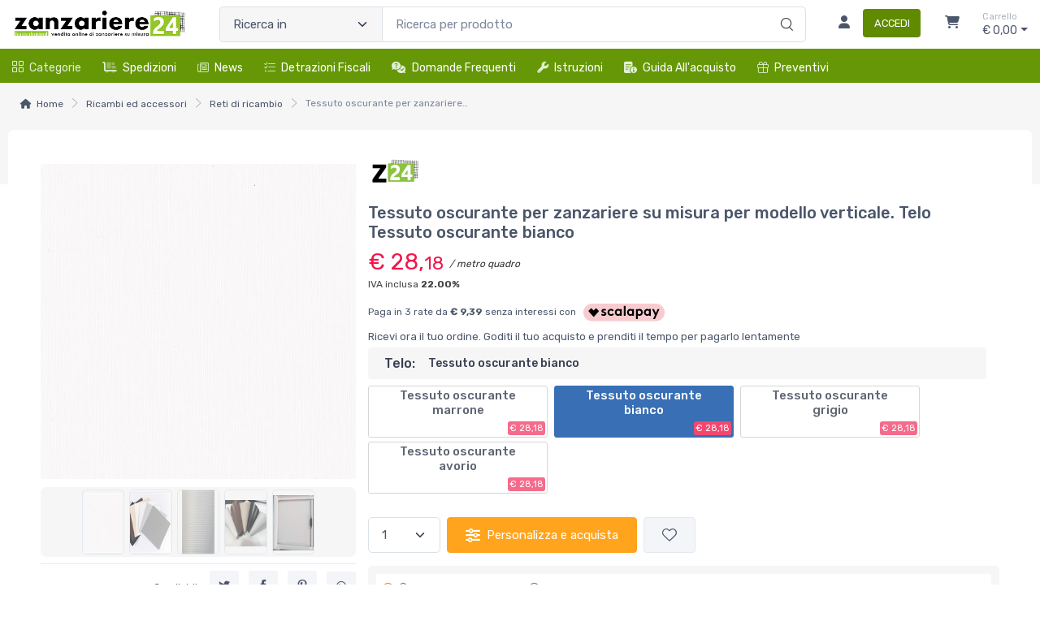

--- FILE ---
content_type: text/html; charset=utf-8
request_url: https://www.zanzariere24.it/tessuto-oscurante-per-zanzariere-su-misura-per-modello-verticale-K9W2FWLE-p
body_size: 44540
content:


<!DOCTYPE html>
<html lang="it">
    <head>
        <script type="text/javascript">
            var start = new Date();
            var staticloader = false;
            var fewsversion = "2.3.0";
            var apiversion = "2.2.1.5";
        </script>



        

        <meta charset="utf-8">
        <title>Tessuto oscurante per zanzariere su misura per modello verticale. Telo Tessuto oscurante bianco</title>
        <meta name="description" content="Il tessuto oscurante sostituisce il telo zanzariera. Fa diventare la zanzariera una pratica tenda da sole oscurante." />
        <meta name="keywords" content="Telo oscurante, telo zanzariera, zanzariera oscurante, zanzariera anti sole, zanzariera con telo filtrante, telo per zanzariere, tessuto anti sole, telo per zanzariere, rete oscurante" />
        <meta name="author" content="Shopnow srl" />
        <link rel="canonical" href="https://www.zanzariere24.it/tessuto-oscurante-per-zanzariere-su-misura-per-modello-verticale-K9W2FWLE-p" />
        <!-- Favicon and Touch Icons-->
        <link rel="icon" type="image/x-icon" href="https://cdn-it02.markeplay.com/media/images/ef0a76b7ff1ee7d332f7e12693bb4e998e907da6.jpg?v=1" />
        <link rel="shortcut icon" type="image/x-icon" href="https://cdn-it02.markeplay.com/media/images/ef0a76b7ff1ee7d332f7e12693bb4e998e907da6.jpg?v=1" />
        <link media="print" onload="this.media='screen'" onclick="" href="https://it-pkg-001.markeplay.com/pkget/3.0/prj30/main/rootcss?language=it&refhost=www.zanzariere24.it" rel="stylesheet" type="text/css"/>


        <!--PRELOADS-->        
        <link rel="preload" fetchpriority="high" as="image" href="/resources/logo" type="image/png">
        <link rel="preload" fetchpriority="high" as="image" href="/resources/footerlogo" type="image/png">


        <script async type="text/javascript" src="https://unpkg.com/js-datepicker"></script>
            <link media="screen" onload="this.media='all'" rel="stylesheet" type="text/css" href="https://it-pkg-001.markeplay.com/projects/masters/prj30\assets/css/theme.min.css"/>
            <link media="screen" onload="this.media='all'" rel="stylesheet" type="text/css" href="https://it-pkg-001.markeplay.com/projects/masters/prj30\assets/css/custom.css"/>
            <script type="text/javascript" src="https://it-pkg-001.markeplay.com/projects/masters/prj30\js/templatecommon.js"></script>
            <script type="text/javascript" src="https://it-pkg-001.markeplay.com/projects/masters/prj30\js/checkoutscripts.js"></script>
            <link rel="preload" fetchpriority="high" as="image" href="https://cdn-it02.markeplay.com/media/images/4c3621a188cc63dff4b774e331d38da1a433d9bc/image.webp?v=1&w=600&h=600">
            
                <meta name="meta" property="og:type" content="og:product" />
            
                <meta name="meta" property="og:title" content="Tessuto oscurante per zanzariere su misura per modello verticale. Telo Tessuto oscurante bianco" />
            
                <meta name="meta" property="og:description" content="Il tessuto oscurante sostituisce il telo zanzariera. Fa diventare la zanzariera una pratica tenda da sole oscurante." />
            
                <meta name="meta" property="og:url" content="https://www.zanzariere24.it/tessuto-oscurante-per-zanzariere-su-misura-per-modello-verticale-K9W2FWLE-p" />
            
                <meta name="meta" property="og:image" content="https://cdn-it02.markeplay.com/media/images/4c3621a188cc63dff4b774e331d38da1a433d9bc/image.webp?v=1" />
            
                <meta name="meta" property="product:availability" content="in stock" />
            
                <meta name="meta" property="og:price:amount" content="28.18" />
            
                <meta name="meta" property="og:price:currency" content="EUR" />
            
                <meta name="meta" property="product:price:amount" content="28.18" />
            
                <meta name="meta" property="product:price:currency" content="EUR" />
            
                <script id="ldjsonscript" type="application/ld+json">
                    { "@context" : "https://schema.org/", "@type" : "Product", "name" : "Tessuto oscurante per zanzariere su misura per modello verticale. Telo Tessuto oscurante bianco", "image" : ["https://cdn-it02.markeplay.com/media/images/4c3621a188cc63dff4b774e331d38da1a433d9bc/image.webp?v=1", "https://cdn-it02.markeplay.com/media/images/2b5a2f9d6339023563f4c39ee0fa6e52d820f15b/image.webp?v=1", "https://cdn-it02.markeplay.com/media/images/4427f546a2e5cd0987d916c44e61fe4309d1beb0/image.webp?v=1", "https://cdn-it02.markeplay.com/media/images/8ee854f15a30f1ae0ce61c097a0f172b9b32b70e/image.webp?v=1", "https://cdn-it02.markeplay.com/media/images/f7d98e6ca89f84c3739e6bf3e5d7853914234369/image.webp?v=1"], "description" : "Il tessuto oscurante sostituisce il telo zanzariera. Fa diventare la zanzariera una pratica tenda da sole oscurante.", "sku" : "OS40JGNQ", "mpn" : "K9W2FWLE", "brand" : { "@type" : "Brand", "name" : "Z24" }, "offers" : { "@type" : "AggregateOffer", "url" : "https://www.zanzariere24.it/tessuto-oscurante-per-zanzariere-su-misura-per-modello-verticale-K9W2FWLE-p", "priceCurrency" : "EUR", "price" : "28.18", "lowprice" : "28.18", "highprice" : "28.18", "priceValidUntil" : "2026-02-17", "itemCondition" : "https://schema.org/NewCondition", "availability" : "https://schema.org/InStock", "offerCount" : 100 } }
                </script>
            


        <meta name="viewport" content="width=device-width, initial-scale=1">
        <link rel="manifest" href="site.webmanifest">
        
        <script type="text/javascript">
            var baseurl = window.location.protocol + "//" + window.location.hostname + "/";
            var sitelanguages = ['it'];
        </script>
        <div id="mp_trk_area_head" class="d-content">
            <script id='mp-tracker-script-id-1-mp-declare'></script>
<script type='text/javascript'>var mp_trackers = {};</script>
                <script id='mp-tracker-script-id-2-google_tag_manager'></script>

                <!-- Google Tag Manager -->                
                <script>(function(w,d,s,l,i){w[l]=w[l]||[];w[l].push({'gtm.start':
                new Date().getTime(),event:'gtm.js'});var f=d.getElementsByTagName(s)[0],
                j=d.createElement(s),dl=l!='dataLayer'?'&l='+l:'';j.async=true;j.src=
                'https://www.googletagmanager.com/gtm.js?id='+i+dl;f.parentNode.insertBefore(j,f);
                })(window,document,'script','dataLayer','GTM-TCQKZM9');</script>
                <!-- End Google Tag Manager -->
                <script id='mp-tracker-script-id-4-facebook_pixel'></script>
        
<!-- Facebook Pixel Code -->
<script type='text/javascript'>
    facebook_pixel_apikey = '1746750709104842';
    mp_trackers['facebook_pixel_apikey'] = '1746750709104842';
</script>

<script>
  !function(f,b,e,v,n,t,s)
  {if(f.fbq)return;n=f.fbq=function(){n.callMethod?
  n.callMethod.apply(n,arguments):n.queue.push(arguments)};
  if(!f._fbq)f._fbq=n;n.push=n;n.loaded=!0;n.version='2.0';
  n.queue=[];t=b.createElement(e);t.async=!0;
  t.src=v;s=b.getElementsByTagName(e)[0];
  s.parentNode.insertBefore(t,s)}(window, document,'script','https://connect.facebook.net/en_US/fbevents.js');
  fbq('init', '1746750709104842');
  fbq('track', 'PageView');
</script>
<noscript>
  <img height='1' width='1' style='display:none' src='https://www.facebook.com/tr?id=1746750709104842&ev=PageView&noscript=1'/>
</noscript>
<!-- End Facebook Pixel Code -->
                <script id='mp-tracker-script-id-9-smartlook'></script>
<script type='text/javascript'>
  window.smartlook||(function(d) {
    var o=smartlook=function(){ o.api.push(arguments)},h=d.getElementsByTagName('head')[0];
    var c=d.createElement('script');o.api=new Array();c.async=true;c.type='text/javascript';
    c.charset='utf-8';c.src='https://web-sdk.smartlook.com/recorder.js';h.appendChild(c);
    })(document);
    smartlook('init', '5c5418fa27d42ea4e1bb393225665c3232ab0678', { region: 'eu' });
</script>
                            
        </div>



    </head>

    <body class="handheld-toolbar-enabled fixed-menu">
        
            <input type="hidden" id="vdata-statics" value="[base64]/dj0xIiwiZmF2aWNvbiI6Imh0dHBzOi8vY2RuLWl0MDIubWFya2VwbGF5LmNvbS9tZWRpYS9pbWFnZXMvZWYwYTc2YjdmZjFlZTdkMzMyZjdlMTI2OTNiYjRlOTk4ZTkwN2RhNi5qcGc/[base64]/[base64]/[base64]/[base64]/[base64]/[base64]/[base64]/[base64]/[base64]/dj0xIiwiZmF2aWNvbiI6Imh0dHBzOi8vY2RuLWl0MDIubWFya2VwbGF5LmNvbS9tZWRpYS9pbWFnZXMvZWYwYTc2YjdmZjFlZTdkMzMyZjdlMTI2OTNiYjRlOTk4ZTkwN2RhNi5qcGc/[base64]/[base64]/[base64]/[base64]" />
        



        <div class="d-contents">
            
            <div id="mp_trk_area_body_begin" class="d-contents">
                
            </div>
            
            <div class="d-contents" id="vlayout_application_body_top">      <!--VUE HERE-->                      
                <page-layout :data="data"></page-layout>
            </div>


            <div id="mp_trk_area_body" class="d-contents">
                <script id='mp-tracker-script-id-3-'></script>
        
                <!-- Google Tag Manager (noscript) -->
                <noscript>
                    <iframe src='https://www.googletagmanager.com/ns.html?id=GTM-TCQKZM9' height='0' width='0' style='display:none;visibility:hidden'></iframe>
                </noscript>
                <script type='text/javascript'>
                    mp_trackers['google_tag_manager_key'] = 'GTM-TCQKZM9';
                </script>
                <!-- End Google Tag Manager (noscript) -->
                    <script id='mp-tracker-script-id-5-google_analytics'></script>

<!-- Global site tag (gtag.js) - Google Analytics -->
<script async src='https://www.googletagmanager.com/gtag/js?id=UA-163568244-1'></script>
<script>
    window.dataLayer = window.dataLayer || [];
    function gtag(){dataLayer.push(arguments);}
    gtag('js', new Date());
    gtag('config', 'UA-163568244-1');

    mp_trackers['google_analytics_key'] = 'UA-163568244-1';
</script>
                    <script id='mp-tracker-script-id-6-trustpilot-script'></script>

                <script type="text/javascript">
                    (function (w, d, s, o, f, js, fjs) {
                      w['TrustpilotObject'] = o;
                      w[o] = w[o] || function () { (w[o].q = w[o].q || []).push(arguments) };
                      js = d.createElement(s), fjs = d.getElementsByTagName(s)[0];
                      js.async = true;
                      js.src = f;
                      fjs.parentNode.insertBefore(js, fjs);
                    }(window, document, 'script', 'tp', 'https://widget.trustpilot.com/bootstrap/v5/tp.widget.bootstrap.min.js'));
                    tp('register', 'IzdVoh0WSlKSw45N');
                    var element = document.getElementsByClassName("trustpilot-widget");
                </script>
                    <script id='mp-tracker-script-id-7-trustpilot'></script>
<!-- TrustBox widget - Micro Review Count -->
<div class="trustpilot-widget" data-locale="it-IT" data-template-id="5419b6a8b0d04a076446a9ad" data-businessunit-id="575e749a0000ff0005906733" data-style-height="24px" data-style-width="100%" data-theme="light" data-style-alignment="center">
  <a href="https://it.trustpilot.com/review/zanzariere24.it" target="_blank" rel="noopener">Trustpilot</a>
</div>
<!-- End TrustBox widget -->
                    
            </div>
            
            <div id="mp_trk_area_footer_begin" class="d-contents">
                
            </div>
            <div class="d-contents" id="vlayout_application_body_center">      <!--VUE HERE-->
                <page-layout-footer :data="data"></page-layout-footer>
            </div>

            <div id="mp_trk_area_footer" class="d-content">
                
            </div>
            
            <div id="mp_trk_area_bottom_begin" class="d-content">
                
            </div>

            <div class="d-contents" id="vlayout_application_body_bottom">      <!--VUE HERE-->
                <page-layout-bottom :data="data"></page-layout-bottom>
            </div>

            <div id="mp_trk_area_bottom" class="d-content">
                <script id='mp-tracker-script-id-8-shinystat'></script>

                <script type='text/javascript' src='//codice.shinystat.com/cgi-bin/getcod.cgi?USER=zanzariere24'></script>

                <script type='text/javascript'>
                    mp_trackers['shinystat_key'] = 'zanzariere24';
                </script>

                <noscript>
                    <h6 style='display:none;'>
                        <a href='//www.shinystat.com/it/'>
                            <img alt='shinystat' src='//www.shinystat.com/cgi-bin/shinystat.cgi?USER=zanzariere24' style='border:0px' />
                        </a>
                    </h6>
                </noscript>
                    <script id='mp-tracker-script-id-10-3CXEasychat'></script>
<script>
document.addEventListener("DOMContentLoaded", function() {
    // Controlla se l'URL contiene "livechat=1"
    const urlParams = new URLSearchParams(window.location.search);
    const isLiveChat = urlParams.get('livechat') === '1';

    if (isLiveChat) {
        // Inietta la chat 3CX
        const callusScript = document.createElement('script');
        callusScript.defer = true;
        callusScript.src = "https://downloads-global.3cx.com/downloads/livechatandtalk/v1/callus.js";
        callusScript.id = "tcx-callus-js";
        callusScript.charset = "utf-8";
        document.head.appendChild(callusScript);

        const callUsTag = document.createElement('call-us-selector');
        callUsTag.setAttribute('phonesystem-url', 'https://shopnow.3cx.it:5001');
        callUsTag.setAttribute('party', 'LiveChat261510');
        document.body.appendChild(callUsTag);
    } else {
        // Inietta lo script EasyChat di default
        const easyChatScript = document.createElement('script');
        easyChatScript.defer = true;
        easyChatScript.src = "https://easychat.mancomputer.biz/public/widget/chat.js";
        easyChatScript.setAttribute('data-id', '4f9006a0a5b1f6d8');
        easyChatScript.id = "easychat-script";
        document.head.appendChild(easyChatScript);
    }
});
</script>
                    
            </div>
        </div>


        <!--SCRIPTS-->
        <script src="https://cdnjs.cloudflare.com/ajax/libs/jquery/3.6.3/jquery.min.js"></script>
        <script src="https://cdnjs.cloudflare.com/ajax/libs/axios/1.4.0/axios.min.js"></script>

        

        <script src="https://feapi-cors-001.markeplay.com/resources/3.0/scripts/common?apiversion=2.2.1.5"></script>
        <script src="https://feapi-cors-001.markeplay.com/resources/3.0/scripts/api?apiversion=2.2.1.5"></script>

        <script src="https://it-pkg-001.markeplay.com/pkget/3.0/prj30/main?apiversion=2.2.1.5&language=it&refhost=www.zanzariere24.it"></script>




        <script id="dynamic_enso_scripts" type="text/javascript">

            function loadScript(src) {
                return new Promise((resolve, reject) => {
                    const script = document.createElement('script');
                    script.src = src;
                    script.onload = () => resolve(src);
                    script.onerror = () => reject(new Error(`Failed to load script: ${src}`));
                    document.head.appendChild(script);
                });
            }

            function initapplication() {
                //console.log("STARTED");
                //console.log(new Date() - start);
                start_vueapp(["#vlayout_application_body_top", "#vlayout_application_body_center", "#vlayout_application_body_bottom"]);
                staticloader = false;
                $("#vlayout_static_content").remove();
                $("#dynamic_enso_scripts").remove();
            }
            //initapplication();





        </script>


        <link media="print" onload="this.media='all'" rel="stylesheet" type="text/css" href="https://cdn-it02.markeplay.com/resources/assets/fontawesome/css/all.min.css"/>
            <link media="print" onload="this.media='all'" rel="stylesheet" type="text/css" href="https://cdn-it02.markeplay.com/resources/assets/fontawesome/css/sharp-solid.min.css"/>
            <script async type="text/javascript" src="https://it-pkg-001.markeplay.com/projects/masters/prj30\assets/js/plupload/js/plupload.full.min.js"></script>
            <script async type="text/javascript" src="https://static-eu.payments-amazon.com/checkout.js"></script>
            
            <script async src="https://cdn.jsdelivr.net/npm/vue/dist/vue.min.js" onload="initapplication()"></script>
        

        <link rel="stylesheet" type="text/css" href="/resources/customcss" />
        <script type="text/javascript" src="/resources/customjs"></script>
    </body>
</html>

--- FILE ---
content_type: text/css
request_url: https://it-pkg-001.markeplay.com/projects/masters/prj30/assets/css/blog.css
body_size: 374
content:
.container.container-full-editor .row-details-content {
    background: #f6f6f6;
    text-align: center;
}
.badge-bg-light {
    color: #4b566b;
    background: #ececec;
}
.badge.blog-participants {
    padding: 0.5em;
    text-transform: capitalize;
}
    .blog-entry-title > a {
    color: var(--mc-blog-entry-title-txt-color);
}

    .blog-entry-title > a:hover {
        color: var(--mc-blog-entry-title-txt-color-hover);
    }

.blog-user-name {
    color: var(--mc-blog-user-name-txt-color);
}

.post-date {
    color: var(--mc-blog-post-date-txt-color);
}

.blog-entry-meta-link {
    color: var(--mc-blog-entry-meta-link-txt-color) !important;
    text-decoration: underline;
}

    .blog-entry-meta-link:hover {
        color: var(--mc-blog-entry-meta-link-txt-color-hover) !important;
        text-decoration: underline;
    }

    .blog-entry-meta-link.fw-medium {
        color: var(--mc-blog-read-more-link-txt-color) !important;
    }

.blog-entry-title.gallery-title {
    overflow: hidden;
    text-overflow: ellipsis;
    white-space: nowrap;
}

.keywords {
    /*margin-bottom: 4em;*/
    margin-top: 4em;
}

    .keywords .btn {
        padding: .325rem .675rem;
        margin-right: 3px !important;
        margin-top: 3px;
    }

.logo-slide img {
    max-height: 30px;
}

.countdown > div {
    margin-right: 3px !important;
    margin-bottom: 3px !important;
}

@media (max-width: 467px) {
    #blog-sidebar {
        margin-top: 61px;
    }
    .share-post .btn-social {
        font-size: inherit !important;
        background: #ececec;
        height: inherit !important;
    }
}
@media (max-width: 992px) {
    #tns1.top-banner > .tns-item {
        margin-top: 0px !important;
    }
}


--- FILE ---
content_type: text/css
request_url: https://it-pkg-001.markeplay.com/pkget/3.0/prj30/main/rootcss?language=it&refhost=www.zanzariere24.it
body_size: 7125
content:
:root {
    /*MAX WIDTH-HEIGHT ELEMENTS*/
    --mc-home-content-max-width: 1280px; /*Main content max width*/
    --mc-header-max-width: 1280px; /*Header max width*/
    --mc-navbar-max-width: 1280px; /*Navbar max width*/
    --mc-footer-max-width: 1280px; /*Footer max width*/
    --mc-detail-product-brand-max-height: 30px; /*Detail product image brand max height*/
    --mc-navigation-page-banner-height: 150px; /*Category navigation page banner height*/
    --mc-infopage-content-max-width: 1280px; /*Infopage content max-width*/
    --mc-news-content-max-width: 1280px; /*News, Events, Blog Content max-width*/
    --mc-news-full-editor-content-max-width: 1280px; /*News, Events, Blog Full Editor Content max-width*/
    --mc-category-nav-img-box-height: 150px; /*Category navigation image boh height*/
    --mc-bannertop-margintop-on-mobile: 56px;
    /*FONT FAMILY*/
    --mc-titles-fontfamily: "Rubik", sans-serif;
    --mc-body-fontfamily: "Rubik", sans-serif;
    /*CSS MENU*/
    --mc--top-menu-align: left; /*Top menu align*/
    --mc--top-menu-txt-transform: capitalize; /*Top menu text transform*/
    --mc--top-menu-font-weight: normal; /*Top menu tont weight*/
    --mc--top-menu-text-decoration: none; /*Top menu text decoration*/
    --mc--top-menu-hover-text-decoration: none; /*Top menu hover text decoration*/
    --site-classicmenu-justify-content: uset;
    /*TOP HEADER BANNER*/
--mc-top-banner-content-bg-color: #e23c3c;
    --mc-top-banner-txt-align: center;
    --mc-top-banner-font-size: 1em;
    --mc-top-banner-font-weight: 400;
    --mc-top-banner-font-style: italic;
    --mc-top-banner-txt-color: var(--bs-gray-700);
    /*HTML COLORS*/
    --bs-blue: #0d6efd;
    --bs-indigo: #6610f2;
    --bs-purple: #6f42c1;
    --bs-pink: #ffb3c7;
    --bs-red: #dc3545;
    --bs-orange: #fd7e14;
    --bs-yellow: #ffc107;
    --bs-green: #198754;
    --mc-green: #5ca833;
    --bs-teal: #20c997;
    --bs-cyan: #0dcaf0;
    --bs-white: #fff;
    --bs-gray: #7d879c;
    --bs-gray-dark: #373f50;
    --bs-gray-50: #edeeee;
    --bs-gray-100: #f6f9fc;
    --bs-gray-200: #f3f5f9;
    --bs-gray-250: #f6f6f6;
    --bs-gray-260: #e5e6e7;
    --bs-gray-300: #e3e9ef;
    --bs-gray-400: #dae1e7;
    --bs-gray-500: #aeb4be;
    --bs-gray-600: #7d879c;
    --bs-gray-700: #4b566b;
    --bs-gray-800: #373f50;
    --bs-gray-900: #2b3445;
    --bs-primary: #fe696a;
    --bs-accent: #4e54c8;
    --bs-secondary: #f3f5f9;
    --bs-success: #42d697;
    --bs-info: #69b3fe;
    --mc-info-hover: #5896e2;
    --bs-warning: #ffa41c;
    --mc-warning-hover: #fe8736;
    --mc--light-yellow: #faecc8;
    --bs-danger: #f34770;
    --bs-danger-hover: #f0174b;
    --bs-light: #fff;
    --bs-dark: #373f50;
    --mc-danger-opacity: rgba(243,71,112,.35);
    --mc-back-opacity: rgba(0,0,0,.5);
    --bs-primary-rgb: 254, 105, 106;
    --bs-accent-rgb: 78, 84, 200;
    --bs-secondary-rgb: 243, 245, 249;
    --bs-success-rgb: 66, 214, 151;
    --bs-info-rgb: 105, 179, 254;
    --bs-warning-rgb: 254, 165, 105;
    --bs-danger-rgb: 243, 71, 112;
    --bs-light-rgb: 255, 255, 255;
    --bs-dark-rgb: 55, 63, 80;
    --bs-white-rgb: 255, 255, 255;
    --bs-black-rgb: 0, 0, 0;
    --bs-body-color-rgb: 75, 86, 107;
    --bs-body-bg-rgb: 255, 255, 255;
    --bs-font-sans-serif: "Rubik", sans-serif;
--bs-font-monospace: SFMono-Regular, Menlo, Monaco, Consolas,;
    --bs-gradient: linear-gradient(180deg, rgba(255, 255, 255, 0.15), rgba(255, 255, 255, 0));
    --mc-linear-gradient: linear-gradient(45deg, rgba(243, 71, 112, 0.15), rgba(255, 166, 117, 0));
    --bs-body-font-family: var(--bs-font-sans-serif);
    --bs-body-font-size: 1rem;
    --bs-body-font-weight: 400;
    --bs-body-line-height: 1.5;
    --bs-body-color: #4b566b;
    --bs-body-bg: #fff;
    --mc-green-pea: #95c11f;
    --mc-bluee: #386fb5;
    /*HEADER & BODY VAR*/
    --logo-container-img-max-height: 110px;
    --logo-container-img-margin: auto;
    --mc-body-bg: var(--bs-white); /*body background color*/
    --mc-header-bg: var(--bs-white); /*header background color*/
    --mc-navbar-tool-icon-box-text-color: var(--bs-gray-700); /*Header icon box text color*/
    --mc-navbar-tool-icon-box-text-color-hover: var(--bs-gray-600); /*Header icon box text color hover*/
    --mc-header-icon-box-color: var(--bs-gray-700); /*Header icon color*/
    --mc-header-icon-box-color-hover: var(--bs-gray-500); /*Header icon color hover*/
    --mc-myprofile-txt-color: var(--bs-gray-700); /*My profile text color*/
--mc-btn-login-bg: #608b00; /*Login button background*/
--mc-btn-login-bg-hover: #95c11f; /*Login button background hover*/
    --mc-btn-login-color: var(--bs-white); /*Login button text color*/
    --mc-btn-login-color-hover: var(--bs-white); /*Login button text color hover*/
    --mc-header-button-contacts-bg-color-hover: var(--bs-white); /*showroom header contacts button background color hover*/
    --mc-navbar-tool-icon-box-text-small-color: var(--bs-gray-500); /*Navbar tool icon box, text small color*/
    --mc-header-category-research-bg: var(--bs-gray-250); /*Background category research button*/
    --mc-header-category-research-txt-color: var(--bs-gray-700); /*Header category research text color*/
    --mc-bg-darker: var(--bs-gray-900); /*Class background darker*/
    --mc-header-item-counter-bg-color: var(--bs-danger);
    --mc-header-item-counter-txt-color: var(--bs-white);
    --mc-small-cart-icon-color: var(--bs-white);
    --mc-small-cart-icon-color-hover: var(--bs-white);
    --mc-header-follow-us-txt-color: var(--bs-white);
    --mc-header-follow-us-txt-color: var(--bs-white);
    --mc-btn-social-txt-color: var(--bs-gray-700);
    --mc-btn-social-bg-color: var(--bs-gray-250);
    --mc-btn-social-txt-color-hover: var(--bs-danger);
    --mc-btn-social-bg-color-hover: var(--bs-gray-260);
    --mc-navbar-tool-icon-box-color: var(--bs-gray-700);
    --mc-navbar-tool-icon-box-bg-color: rgba(246,246,246,.20);
    /*NAVIGATION BAR VAR*/
--mc-navbar-menu-bg: #669707; /*Sub header navigation bar background*/
--mc-navbar-link-top-case-color: var(--bs-white); /*Navigation bar link color - case "top"*/
    --mc-navbar-link-top-case-color-hover: var(--bs-white); /*Navigation bar link color hover - case "top"*/
--mc-topemu-border-color: #e0f0d2;
--mc-topmenu-border-color: #e0f0d2; /*Navigation bar icon color*/
--mc-navbar-icon-color: #e0f0d2; /*Navigation bar icon color hover*/
    --mc-navbar-icon-color-hover: var(--bs-gray-100); /*Navigation bar icon color hover*/
--mc-navbar-menu-category-color: #e0f0d2; /*Navigation bar "Category" button link link*/
    --mc-navbar-menu-category-color-hover: var(--bs-white); /*Navigation bar "Category" button link hover*/
    /*CATEGORY MENU*/
    --mc-dropdown-category-menu-bg: var(--bs-white); /*Category dropdown menu background*/
--mc-dropdown-first-category-color: #669707; /*Dropdown first category color*/
--mc-dropdown-first-category-color-hover: #669707; /*Dropdown first category color hover*/
    --mc-dropdown-subcategory-link-color: var(--bs-gray-700); /*Dropdown subcategory link color*/
--mc-dropdown-subcategory-link-color-hover: #669707; /*Dropdown subcategory link color hover*/
    --mc-dropdown-submenu-link-color: var(--bs-gray-700); /*Dropdown submrnu link color*/
--mc-dropdown-submenu-link-color-hover: #669707; /*Dropdown submenu link color hover*/
    --mc-dropdown-submenu-multilevel-link-color: var(--bs-gray-700); /*Dropdown submenu multilevel link color*/
--mc-dropdown-submenu-multilevel-link-color-hover: #669707; /*Dropdown submenu multilevel link color hover*/
    --mc-dropdown-submenu-multilevel-link-bg-color-hover: transparent; /*Dropdown submenu multilevel link background color hover*/
    --mc-dropdown-submenu-multilevel-link-transition: color .25s ease-in-out;
    /*BREADCRUMB*/
    --mc-breadcrumb-item-icon-color: var(--bs-gray-700); /*breadcrumb item icon color*/
    --mc-breadcrumb-item-text-color: var(--bs-gray-700); /*breadcrumb item text color*/
    --mc-breadcrumb-item-text-color-hover: var(--bs-danger); /*breadcrumb item text color hover*/
    --mc-breadcrumb-last-element-color: var(--bs-gray-600); /*breadcrumb last element color*/
    --mc-breadcrumb-arrow-color: var(--bs-gray-500); /*breadcrumb arrow color*/
    /*FILTERS BAR*/
    --mc-sort-icon-disabled-mode-color: var(--bs-danger); /*Sort icon in disabled mode color*/
    --mc-sort-icon-disabled-mode-bg-color: var(--bs-white); /*Sort icon in disabled mode bacground color*/
    --mc-sort-icon-active-mode-color: var(--bs-gray-700); /*Sort icon active mode color*/
    --mc-sort-icon-active-mode-bg-color: var(--bs-gray-260); /*Sort icon active mode background color*/
    --mc-sort-icon-active-mode-color: var(--bs-gray-700); /*Sort icon active mode color*/
    --mc-sort-icon-active-mode-bg-hover-color: var(--bs-gray-50); /*Sort icon active mode background color*/
    --mc-filters-text-color: var(--bs-gray-700); /*Filters text color*/
    --mc-filters-arrow-color: var(--bs-gray-700); /*Filters arrow color*/
    --mc-filters-arrow-bg-color: transparent; /*Filters arrow background color*/
    --mc-section-numbers-bg-color: transparent; /*Filters section numbers background color*/
    --mc-filters-arrow-bg-color-hover: transparent; /*Filters arrow background color hover */
    --mc-result-sorting-bar-bg: var(--bs-gray-250); /*result sorting bar background*/
    /*SEARCH SIDEBAR FILTER*/
--mc-searched-string-color: #669707; /*Left side bar searched string color*/
--mc-sidebar-selected-category: #669707; /*Side bar selected category*/
--mc-accordion-header-selected: #669707; /*Accordion header color selected*/
--mc-accordion-header-expanded: #669707; /*Accordion header color expanded*/
    --mc-accordion-header-collapsed: var(--bs-gray-700); /*Accordion header text color collapsed*/
--mc-accordion-header-collapsed-hover: #669707; /*Accordion header text color collapsed hover*/
    --subcategory-list-link-color: var(--bs-gray-700); /*Subcategory list link text color*/
--subcategory-list-link-color-hover: #669707; /*Subcategory list link text color hover*/
--sidebar-category-arrow-bg-color: rgba(102,151,7, .1); /*Sidebar category arrow background color*/
--mc-focurs-arrow-bg-color: rgba(102,151,7, .1); /*Filters focus arrow background color*/
    --sidebar-category-collapsed-arrow-bg-color: var(--bs-gray-250); /*Sidebar arrow background color*/
    --sidebar-category-collapsed-arrow-bg-color-hover: rgba(234,234,234,1); /*Sidebar arrow background color hover*/
--mc-categories-list-item-selected: #669707; /*Categories list selected item*/
    /*ADD TO WISHLIST BUTTON*/
    --mc-add-to-wishlist-button-bg: var(--bs-secondary); /*Add to wishlist button backgroud color*/
    --mc-add-to-wishlist-button-bg-hover: var(--bs-secondary); /*Add to wishlist button backgroud color hover*/
    --mc-add-to-wishlist-heart-color: var(--bs-gray-700); /*Add to wishlist heart icon color*/
    --mc-add-to-wishlist-heart-color-hover: var(--bs-danger); /*Add to wishlist heart icon color hover*/
    --mc-add-to-wishlist-border-color: var(--bs-gray-300); /*Add to wishlist border color*/
    --mc-add-to-wishlist-border-color-hover: var(--bs-gray-300); /*Add to wishlist border color hover*/
    --mc-wishlist-selected-bg-color: var(--bs-primary); /*wishlist selected background color*/
    --mc-wishlist-selected-border-color: var(--bs-primary); /*wishlist selected border color*/
    --mc-wishlist-selected-heart-color: var(--bs-white); /*wishlist selected heart icon color*/
    /*ADD TO CART BUTTON*/
    --mc-add-to-cart-button-bg: var(--bs-danger); /*Add to cart button backgroud*/
    --mc-add-to-cart-button-bg-hover: var(--bs-danger-hover); /*Att to cart button bg hover*/
    --mc-add-to-cart-button-text-color: var(--bs-white); /*Add to cart button text color*/
    --mc-add-to-cart-button-text-color-hover: var(--bs-white); /*Add to cart button text hover*/
    --mc-add-to-cart-icon-color: var(--bs-white); /*Add to cart icon color*/
    --mc-add-to-cart-icon-color-hover: var(--bs-white); /*Add to cart icon color hover*/
    --mc-primary-button-bg-border-active-focus: var(--bs-danger-hover); /*primary button active and focus*/
    /*OPTIONS BUTTON*/
    --mc-btn-options-bg-color: var(--bs-warning); /*Options button background color*/
    --mc-btn-options-bg-color-hover: var(--mc-warning-hover); /*Options button background color hover*/
    --mc-btn-options-icon-color: var(--bs-white); /*Option button icon color*/
    --mc-btn-options-icon-color-hover: var(--bs-white); /*Option button icon color hover*/
    --mc-btn-options-text-color: var(--bs-white); /*Options button text color*/
    --mc-btn-options-text-color-hover: var(--bs-white); /*Options button text color hover*/
    /*CUSTOMIZE BUTTON*/
    --mc-btn-cutomize-bg-color: var(--bs-warning); /*Customize button background color*/
    --mc-btn-customize-bg-color-hover: var(--mc-warning-hover); /*Customize button background color hover*/
    --mc-btn-customize-icon-color: var(--bs-white); /*Customize button icon color*/
    --mc-btn-customize-icon-color-hover: var(--bs-white); /*Customize button icon color hover*/
    --mc-btn-cutomize-text-color: var(--bs-white); /*Customize button text color*/
    --mc-btn-customize-text-color-hover: var(--bs-white); /*Customize button text color hover*/
    /*INFO BUTTON*/
    --mc-btn-inforequired-bg-color: var(--bs-info);
    --mc-btn-inforequired-text-color: var(--bs-white);
    --mc-btn-inforequired-bg-color-hover: var(--mc-info-hover);
    --mc-btn-inforequired-text-color-hover: var(--bs-white);
    /*DISABLED BUTTONS*/
    --mc-btn-disabled-txt-color: #7a8291;
    --mc-disabled-button-bg-color: var(--bs-gray-300);
    --mc-disabled-button-border-color: var(--bs-gray-300);
    /*GENERIC WARNING BUTTON*/
    --mc-btn-warning-bg-color: var(--bs-warning); /*Generic warning button background color*/
    --mc-btn-warning-bg-color-hover: var(--mc-warning-hover); /*Generic warning button background color hover*/
    --mc-btn-warning-text-color: var(--bs-white); /*Generic warning button text color*/
    --mc-btn-warning-text-color-hover: var(--bs-white); /*Generic warning button text color hover*/
    --mc-btn-warning-icon-color: var(--bs-white); /*Generic warning button icon color*/
    --mc-btn-warning-icon-color-hover: var(--bs-white); /*Generic warning button icon color hover*/
    /*FLAGS ARROW BUTTON*/
    --mc-flags-arrow-color: var(--bs-gray-700);
    /*GRID RESULTS MISCELLANEOUS*/
    --mc--product-hover-box-shadow: 0 .3rem 1.525rem -0.375rem rgba(0,0,0,.1);
    --mc-card-grid-actions-bg: rgba(var(--bs-dark-rgb), .1); /*Card div action background*/
    --mc-results-product-title-text-color: var(--bs-gray-700); /*Results page - product title text color*/
    --mc-results-product-title-text-color-hover: var(--bs-gray-700); /*Results page - product title text color hover*/
    --mc-card-brand-text-color: var(--bs-gray-600); /*Card brand text color*/
    --mc-card-brand-text-color-hover: var(--bs-danger); /*Card brand text color hover*/
    --mc-card-product-price-text-color: var(--bs-danger-hover); /*Product price text color*/
    --mc-discount-percentage-color: var(--bs-danger); /*Discount percentage text color*/
    --mc-product-specification-link-color: var(--bs-danger); /*Product specification link color*/
    --mc-product-specification-link-color-hover: var(--bs-danger-hover); /*Product specification link color hover*/
    --mc-active-page-number: var(--bs-danger);
    /*PROMO*/
    --mc-offer-badge-bg-color: var(--bs-danger); /*Offer badge background color*/
    --mc-offer-badge-shadow-color: var(--bs-danger); /*Offer badge shadow color*/
    --mc-card-promo-price-border-color: var(--mc-danger-opacity); /*Promo price border color*/
    /*SHIPPING INFO*/
    --mc-shipping-info-txt-color: var(--bs-gray-600); /*Shipping info text color*/
    --mc-shipping-days-txt-color: var(--bs-gray-700); /*Shipping days text color*/
    --mc-shipping-info-icon-color: var(--bs-gray-600); /*Shipping info icon color*/
    --mc-shipping-info-bg-color: var(--bs-white); /*Shipping info background color*/
    --mc-quick-delivery-icon-color: var(--mc-green); /*Quick delivery icon color*/
    --mc-standard-delivery-icon-color: var(--mc-warning-hover); /*Standard delivery icon color*/
    --mc-slow-delivery-icon-color: var(--bs-primary); /*Slow delivery icon color*/
    --mc-shipping-info-details-page-bg: var(--bs-white); /*Shipping info product details page background color*/
    --mc-fa-coins-icon-color: var(--bs-gray-600); /*Coins icon color*/
    --mc-fa-piggy-bank-icon-color: var(--bs-gray-600); /*Free shipping icon color*/
    --mc-fa-reply-icon-color: var(--bs-gray-600);
    --mc-shipping-info-link-color: var(--bs-danger); /*Shipping info link color*/
    --mc-shipping-info-link-color-hover: var(--bs-danger-hover); /*Shipping info link color hover*/
    --mc-details-information-link-color: var(--bs-danger); /*Details information link color*/
    --mc-details-information-link-color-hover: var(--bs-danger-hover); /*Details information link color hover*/
    /*FOOTER FIRST ROW*/
    --mc-footer-first-row-bg-color: var(--bs-gray-250); /*Footer first row background color*/
    --mc-footer-first-row-h2-color: var(--bs-gray-700); /*Footer first row h2 color*/
    --mc-footer-first-row-h2-border-color: var(--bs-gray-700);
    --mc-footer-first-row-links-color: var(--bs-gray-700); /*Footer first row links color*/
    --mc-footer-first-row-links-color-hover: var(--bs-danger); /*Footer first row links color hover*/
    --mc-footer-first-row-text-color: var(--bs-gray-700);
    --mc-poweredby-markeplay: var(--bs-gray-900); /*Powered by Markeplay background color*/
    --mc-klarna-footer-link-color: var(--bs-pink); /*Klarna footer link color*/
    --mc-klarna-footer-link-color-hover: var(--bs-pink); /*Klarna footer link color hover*/
    --mc-footer-container-logo-bg-color: transparent;
    --mc-footer-container-logo-border-radius: 20px;
    --mc-footer-arrow-bg-color: transparent;
    --mc-footer-mobile-link-border-color: var(--bs-gray-600);
    /*PRODUCT DETAILS PAGE*/
    --mc-product-options-alternate-bg: var(--bs-gray-250); /*Product options alternate background*/
    --mc-options-text-color: var(--bs-gray-700); /*Options text color*/
    --mc-options-text-color-hover: var(--bs-danger); /*Options text color hover*/
    --mc-selected-options-text-color: var(--bs-danger); /*Options text color*/
    --mc-selected-check-input-bg-color: var(--bs-danger); /*Selected check input bg color*/
    --mc-selected-check-input-border-color: var(--bs-danger); /*Selected check input border color*/
    --mc-options-price-text-color-hover: var(--bs-danger); /*Option price tect color hover*/
    --mc-selected-options-price-text-color: var(--bs-danger); /*Selected options price text color*/
    --mc-details-page-price-color: var(--bs-danger-hover); /*Detail page price color*/
    --mc-product-detail-title-color: var(--bs-gray-700); /*Product detail title color*/
    --mc-variant-list-color-selected: var(--bs-danger); /*Selected variant in list view*/
    --mc-collapsed-accordion-selected-option-bg-color: var(--bs-white); /*Collapsed accordion selected option background color*/
    --mc-product-collapsed-accordion-selected-option-bg-color: var(--bs-gray-250); /*Product detail collapsed accordion selected option background color*/
    --mc-accordion-arrow-bg-color-collapsed: var(--bs-gray-260); /*Collapsed accordion arrow background color*/
    --mc-accordion-arrow-bg-color-not-collapsed: var(--bs-gray-260); /*Not collapsed accordion arrow background color*/
    --mc-nav-tab-active-links-color: var(--bs-danger); /*Navigation tab active links color*/
    --mc-nav-tab-active-links-color-hover: var(--bs-danger); /*Navigation tab active links color hover*/
    --mc-nav-tab-active-links-border-color: var(--bs-danger); /*Navigation tab active links border color*/
    --mc-nav-tab-links-color: var(--bs-gray-700); /*Navigation tab links color*/
    --mc-nav-tab-links-color-hover: var(--bs-danger); /*Navigation tab links color hover*/
    --mc-block-variant-options-selected-bg-color: var(--mc-bluee); /*Selected-block variant background options*/
    --mc-block-variant-options-selected-border-color: var(--mc-bluee); /*Selected-block variant border color options*/
    --mc-block-variant-options-selected-text-color: var(--bs-white); /*Selected-block variant text color options*/
    --mc-block-variant-options-bg-hover: var(--bs-gray-250); /*Block variant background options hover*/
    --mc-block-variant-options-hover: var(--bs-danger); /*Block variant options text color hover*/
    --mc-options-block-title-bg-color: var(--bs-gray-250); /*Options block title background color*/
    --mc-payments-split-links-color: var(--bs-danger);
    --mc-more-specifications-link-color: var(--bs-gray-700); /*More specifications link color*/
    --mc-more-specifications-link-color-hover: var(--bs-danger); /*More specifications link color hover*/
    --mc-variant-price-bg-color: var(--bs-danger); /*Variant price background color*/
    --mc-variant-price-text-color: var(--bs-white); /*Variant price text color*/
    /*SHOPCART*/
    --mc-widget-cart-links-color: var(--bs-gray-700); /*Widget cart links color*/
    --mc-widget-cart-links-color-hover: var(--bs-danger); /*Widget cart links color hover*/
    --mc-small-cart-product-price-color: var(--bs-danger); /*Small cart product price color*/
    --mc-small-cart-subtotal-price-color: var(--bs-gray-700); /*Small cart subtotal price color*/
    --mc-small-cart-btn-checkout-bg-color: var(--bs-danger); /*Small cart checkout button background color*/
    --mc-small-cart-btn-checkout-text-color: var(--bs-white); /*Small cart checkout button text color*/
    --mc-small-cart-btn-checkout-bg-color-hover: var(--bs-danger-hover); /*Small cart checkout button background color hover*/
    --mc-small-cart-btn-quote-bg-color: var(--bs-info); /*Small cart quote button background color*/
    --mc-small-cart-btn-quote-text-color: var(--bs-white); /*Small cart quote button text color*/
    --mc-small-cart-btn-checkout-text-color-hover: var(--bs-white); /*Small cart checkout button text color hover*/
    --mc-shopcart-seller-link-color: var(--bs-danger); /*Shopcart seller link color*/
    --mc-shopcart-seller-link-color-hover: var(--bs-danger-hover); /*Shopcart seller link color hover*/
    --mc-shopcart-item-price-color: var(--bs-gray-700); /*Shopcart item price color*/
    --mc-shopcart-promo-price-color: var(--bs-danger); /*Shopcart promo price color*/
    --mc-shopcart-promo-percent: var(--bs-danger); /*Shopcart promo percent*/
    --mc-quantity-select-border-color: var(--bs-danger); /*Quantity select border color*/
    --mc-shopcart-button-list-text-color: var(--bs-gray-600); /*Shopcart button list text color*/
    --mc-shopcart-button-list-background-color: var(--bs-gray-250); /*Shopcart button list background color*/
    --mc-shopcart-button-list-text-color-hover: var(--bs-danger); /*Shopcart button list text color hover*/
    --mc-shopcart-button-list-background-color-hover: var(--bs-gray-250); /*Shopcart button list background color hover*/
    --mc-shopcart-button-list-border-color: var(--bs-gray-250); /*Shopcart button list border color*/
    --mc-shopcart-button-list-border-color-hover: var(--bs-gray-260); /*Shopcart button list border color hover*/
    /*SHOPCART RIGHT PART*/
    --mc-shopcart-btn-chackout-bg-color: var(--bs-danger); /*Shopcart checkout button background color*/
    --mc-shopcart-btn-chackout-bg-color-hover: var(--bs-danger-hover); /*Shopcart checkout button background color*/
    --mc-shopcart-btn-chackout-text-color: var(--bs-white); /*Shopcart checkout button text color*/
    --mc-shopcart-btn-chackout-text-color-hover: var(--bs-white); /*Shopcart checkout button text color hover*/
    --mc-shopcart-btn-quote-bg-color: var(--bs-info); /*Shopcart Quote button background color*/
    --mc-shopcart-btn-quote-text-color: var(--bs-white); /*Shopcart Quote button text color*/
    --mc-shopcart-btn-quote-bg-color-hover: var(--bs-info); /*Shopcart Quote button background color*/
    --mc-shopcart-btn-quote-text-color-hover: var(--bs-white); /*Shopcart Quote button text color hover*/
    --mc-shopcart-btn-buy-bg-color: var(--bs-warning); /*Shopcart buy button background color*/
    --mc-shopcart-btn-buy-bg-color-hover: var(--mc-warning-hover); /*Shopcart buy button background color hover*/
    --mc-shopcart-btn-buy-text-color: var(--bs-white); /*Shopcart buy button text color*/
    --mc-shopcart-btn-buyt-text-color-hover: var(--bs-white); /*Shopcart buy button text color hover*/
    /*MOBILE MENU*/
    --mc-dropdown-menu-color: var(--bs-gray-700); /*Dropdown menu color*/
    --mc-mobile-navbar-icon-color: var(--bs-gray-700);
    --mc-mobile-navbar-icon-color: var(--bs-gray-600);
    /*CHECKOUT*/
    --mc-finalized-step-bg-color: var(--bs-danger); /*Finalized step bg color*/
    --mc-not-finalized-step-bg-color: var(--bs-gray-500); /*Not finalized step bg color*/
    --mc-discount-code-box-bg-color: var(--bs-white); /*Discount code box background color*/
    --mc-input-code-text-color: var(--bs-gray-700); /*Input code text color*/
    --mc-input-code-border-color: var(--bs-gray-700); /*Input code border color*/
    --mc-btn-promo-code-bg-color: var(--bs-warning); /*Button promo code background color*/
    --mc-btn-promo-code-bg-color-hover: var(--mc-warning-hover); /*Button promo code background color hover*/
    --mc-btn-promo-code-text-color: var(--mc--light-yellow); /*Button promo code text color*/
    --mc-btn-promo-code-text-color-hover: var(--bs-white); /*Button promo code text color hover*/
    --mc-promobox-bg-color: var(--bs-gray-250);
    --mc-checkout-page-title-bg-color: var(--bs-gray-250); /*Checkout page title background color*/
    --mc-pay-method-text-color: var(--bs-gray-700); /*Pay method text color*/
    --mc-pay-method-text-color-hover: var(--bs-danger); /*Pay method text color hover*/
    --mc-summary-price-text-color: var(--bs-gray-700); /*Summary price text color*/
    --mc-step-item-color: var(--bs-gray-700); /*Step item color*/
    --mc-step-item-color-hover: var(--bs-danger); /*Step item hover*/
    --mc-step-item-color-active: var(--bs-danger); /*Step item active*/
    --mc-toggle-specifications-arrow-hover: var(--bs-danger); /*Toggle specifications arrow hover*/
    --mc-toggle-specifications-arrow-opened: var(--bs-danger); /*Toggle specifications arrow opened*/
    --mc-toggle-specifications-text-opened: var(--bs-danger); /*Toggle specifications text opened*/
    --mc-chackout-widget-title-bg-color: var(--bs-dark); /*Chackout widget title background color*/
    --mc-chackout-widget-title-text-color: var(--bs-white); /*Chackout widget title text color*/
    --mc-li-hover-dropdown-item: var(--bs-danger-hover); /*li hover dropdown menu item color*/
    --mc-checkout-bg-border-sections: var(--bs-gray-250);
    /*RESERVED AREA*/
    --mc-reserved-area-menu-text-color: var(--bs-gray-700); /*Reserved area menu text color*/
    --mc-reserved-area-navbar-menu-bg-color: var(--bs-gray-260); /*Reserved menu background color*/
    --mc-reserved-area-active-link-text-color: var(--bs-danger); /*Reserved area active link text color*/
    --mc-reserved-area-active-link-text-color-hover: var(--bs-danger-hover); /*Reserved area active link text color hover*/
    /*CATEGORY NAVIGATION PAGE*/
    --mc-category-nav-element-border-color: var(--bs-gray-260); /*Category navigation element border color*/
    --mc-category-nav-element-bg-color: var(--bs-white); /*Category navigation element background color*/
    --mc-category-nav-element-bg-title: var(--bs-gray-900); /*Category navigation element title background*/
    --mc-category-nav-element-bg-title-hover: var(--bs-gray-900); /*Category navigation element title background hover*/
    --mc-category-nav-element-text-color: var(--bs-gray-500); /*Category navigation element text color*/
    --mc-category-nav-element-text-color-hover: var(--bs-white); /*Category navigation element text color hover*/
    --mc-catrgory-navigation-title-color: var(--bs-gray-900); /*Category navigation page title color*/
    --mc-top-image-background-color: #000;
    --mc-top-image-bg-text-color: var(--bs-white); /*Category navigation page with image background title and breadcrumb text color*/
    --mc-top-image-opacity: rgba(0,0,0,.5); /*Category page image and info page image opacity*/
    --mc-top-image-bg-breadcrumb-last-element-color: var(--bs-gray-300); /*Category navigation page and Info pages with image background breadcrumb last element text color*/
    --mc-top-image-bg-breadcrumb-link-color: var(--bs-gray-200); /*Category navigation page and Info pages with image background breadcrumb link text color*/
    --mc-top-image-bg-breadcrumb-link-color-hover: var(--bs-gray-400); /*Category navigation page and Info pages with image background breadcrumb link text color hover*/
    /*MARKETPLACE ADDITIONAL STYLE*/
    --mc-marketplace-btn-show-products-bg-color: var(--bs-danger); /*Marketplace show product button background color on the page store*/
    --mc-marketplace-btn-show-products-bg-color-hover: var(--bs-danger-hover); /*Marketplace show product button background color hover on the page store*/
    --mc-marketplace-btn-show-products-text-color: var(--bs-white); /*Marketplace show product button text color on the page store*/
    --mc-marketplace-btn-show-products-text-color-hover: var(--bs-white); /*Marketplace show product button text color hover on the page store*/
    --mc-marketplace-store-max-width: 100%; /*Marketplace store max width*/
    --mc-card-header-group-bg-color: var(--bs-gray-900); /*Card header group background color*/
    --mc-card-header-group-text-color: var(--bs-gray-500); /*Card header group text color*/
    --mc-card-header-group-seller-color: var(--bs-gray-250); /*Card header group seller color*/
    --mc-card-header-group-seller-color-hover: var(--bs-warning); /*Card header group seller color hover*/
    /*BLOG*/
    --mc-blog-entry-title-txt-color: var(--bs-gray-900);
    --mc-blog-entry-title-txt-color-hover: var(--bs-danger);
    --mc-blog-user-name-txt-color: var(--bs-gray-600);
    --mc-blog-post-date-txt-color: var(--bs-gray-600);
    --mc-blog-entry-meta-link-txt-color: var(--bs-gray-600);
    --mc-blog-entry-meta-link-txt-color-hover: var(--bs-danger);
    --mc-blog-read-more-link-txt-color: var(--bs-danger);
    /*CHECKOUT-HELP-DIV*/
    --mc-helpdiv-bg-color: var(--bs-gray-250);
    --mc-helpdiv-title-bg-color: var(--bs-info);
    --mc-helpdiv-title-txt-color: var(--bs-white);
    /*CONTACT US*/
    --mc-contact-us-form-label-color: var(--bs-gray-900);
    --mc-invalid-feedback-color: var(--bs-danger);
    --mc-form-label-asterisk: var(--bs-danger);
    --mc-form-check-input: var(--bs-gray-900);
    --mc-frm-link: var(--bs-gray-900);
    --mc-frm-link-hover: var(--bs-danger);
    /*ELEMENTS BORDER RADIUS*/
    --mc-nav-search-input-border-radius: 0rem .3125rem .3125rem 0rem;
    --mc-btn-border-radius: .25rem;
    /*CALENDAR*/
    --mc-event-box-border-color: 5px solid #ffb700;
    --mc-calendar-number-border-color-hover: #ffb700;
    --mc-calendar-contbox-border-color: lightblue;
    --mc-calendar-contbox-txt-color: var(--bs-gray-900);
}

--- FILE ---
content_type: text/css
request_url: https://mp-capi-cors-001.markeplay.com/scripts/templates/tm/01/config.css?apiversion=2.2.1.5
body_size: 9572
content:
/*html {

    scroll-behavior: auto !important;

}

*/

.fs-12 {
    font-size: 12px;
}
.fs-13 {
    font-size: 13px;
}
.fs-14 {
    font-size: 14px;
}
.fs-15 {
    font-size: 15px;
}
.fs-16 {
    font-size: 16px;
}

.fs-18 {
    font-size:18px;
}

.fs-20 {
    font-size: 20px;
}

.fs-22 {
    font-size: 22px;
}

.fs-24 {
    font-size: 24px;
}


#e-conf-container #configuration-total  span.item-revision-label {
    position:absolute !important;
    right:10px !important;
    bottom:4px !important;
    font-size:11px !important;
}


#e-conf-container #configuration-total {
    position: fixed;
    bottom: 0px;
    left: 0px;
    z-index: 100;
    padding: 10px;
    background-color: #f3f3f3;
    color: #000;
    text-align: center;
    width: 100%;
    display: block;
}



#e-conf-container .pointer {
    cursor: pointer !important;
}

#e-conf-container select.form-control {
    appearance:auto !important;
}


#e-conf-container .form-control {
    max-width: calc(100% - 36px) !important;
}
#e-conf-container select.auto {
    width: auto !important;
    max-width: calc(100% - 36px) !important;
}


#e-conf-container .form-group > label:first-child {
    position: absolute;
    font-size: 12px;
    margin-left: 9px;
    margin-top: 2px;
    font-weight: 500;
    color: #888;
    width:100%;
}






#e-conf-container .form-control {
    display: inline-block;
    width: 100%;
    padding: .625rem 1rem;
    font-size: 0.9375rem;
    font-weight: 400;
    line-height: 1.5;
    color: #4b566b;
    background-color: #fff;
    background-clip: padding-box;
    border: 1px solid #dae1e7;
    -webkit-appearance: none;
    -moz-appearance: none;
    appearance: none;
    border-radius: .3125rem;
    box-shadow: inset 0 1px 2px transparent;
    transition: border-color .15s ease-in-out,box-shadow .15s ease-in-out;
}

#e-conf-container .form-control.w-help {
    width: calc(100% - 40px);
}



#e-conf-container .form-group > input[type="text"], #e-conf-container .form-group > input[type="email"], #e-conf-container .form-group > input[type="tel"], #e-conf-container .form-group > input[type="password"], #e-conf-container .form-group > select {
    padding: .625rem 1rem;
}





#e-conf-container .form-group label:first-child {
    font-size: 13px;
    color: #000;
    margin: 0px;
    margin-bottom: 3px !important;
    position: relative;
}



#e-conf-container {
    font-family: Arial;
    margin: 0px;
    color: #666;
}


#e-conf-container span.option-details-description {
    color: #000;
    font-size: 15px;
}

#e-conf-container .table.specs-table tbody td, #e-conf-container .table.specs-table tbody th {
    padding: 1px 3px;
    font-size: 12px;
    border-color: #efefef;
}

#e-conf-container .table.specs-table tbody th {
    width: 40%;
    color: #555;
}

    #e-conf-container .table.specs-table tbody th.spec-head {
        color: #000;
        font-size: 16px;
    }

#e-conf-container .editor-loading {
    width: 100%;
    display: block;
    height: calc(100vh);
    position: fixed;
    z-index: 100;
    background-color: #000;
    opacity: 0.8;
    left: 0px;
    top: 0px;
}

#e-conf-container .editor-loading label {
    display: block;
    margin-top: calc(50vh - 20px);
    color: #000;
    text-align: center;
    font-size: 40px;
    position: absolute;
    z-index: 2000;
    color: #fff;
    width: 100%;
}

#e-conf-container a.main-title {
    color: #000;
}

#e-conf-container .nav-pills .nav-link {
    text-align: left;
}

#e-conf-container .text-right {
    text-align: right;
}

#e-conf-container .green {
    color: green !important;
}

#e-conf-container .red {
    color: #fe696a !important;
}

#e-conf-container header.page-head {
    /*position:fixed;*/

    top: 0px;
    /*background-color:#000;*/
    /*height:30px;*/

    width: 100%;
    color: #fff;
    text-align: center;
    padding: 5px;
}

#e-conf-container #main_logo img {
    float: left;
    max-height: 60px;
    max-width: 300px;
}

#e-conf-container content {
    display: block;
    max-width: 1440px;
    margin: auto;
    padding: 0px 10px;
    padding-bottom: 50px;
}

#e-conf-container a .set-waiter {
    margin-right: 10px;
}

#e-conf-container .option-element .set-waiter {
    font-size: 28px;
    position: absolute;
    left: calc(50% - 13px);
    top: calc(50% - 12px);
    color: gray;
}

#e-conf-container .option-element > i:not(.set-waiter) {
    display: none;
    position: absolute;
    left: -9px;
    background-color: #fff;
    top: -9px;
    font-size: 16px;
}

#e-conf-container .option-element:not(.active) > i.off {
    display: block;
    border-radius: 50%;
    color: #ddd;
}

#e-conf-container .option-element.active > i.on {
    display: block;
    border-radius: 50%;
    color: green;
}

/*a.zoom-button {

font-size: 18px;

float: right;*/

/* background-color: #000; */

/*color: #888;

position: absolute;

bottom: 0px;

right: 3px;

padding: 0px 2px;

border-radius: 2px;

}*/

#e-conf-container .product-featured-img {
    display: block;
    margin: 0 auto;
    max-height: 200px;
}

#e-conf-container .ul-specs, #e-conf-container .ul-specs-list {
    padding: 0px;
    margin-top: 10px;
}

#e-conf-container .ul-specs-list li {
    display: block;
    list-style-type: none;
}

    #e-conf-container .ul-specs-list li:hover {
        background-color: #efefef;
    }

#e-conf-container .ul-specs li:first-child {
    padding-left: 0px;
    border-left: none;
}

#e-conf-container .ul-specs li {
    list-style-type: none;
    display: inline-block;
    padding-right: 10px;
    padding-left: 10px;
    border-left: solid 1px #000;
}

#e-conf-container .ul-specs li .spec-title {
    font-weight: 600;
    color: #000;
}

#e-conf-container .ul-specs li .spec-value {
    color: #d14e66;
}

#e-conf-container .ul-specs-list li .spec-header {
    display: block;
    text-align: center;
    font-size: 14px;
    font-weight: bold;
    background-color: #999;
    color: #fff;
    padding: 3px 0px;
}

#e-conf-container .ul-specs-list li .spec-title {
    font-weight: 600;
    color: #000;
    width: 25%;
    display: inline-block;
    vertical-align: top;
    font-size: 12px;
}

#e-conf-container .ul-specs-list li .spec-value {
    width: 70%;
    display: inline-block;
    vertical-align: top;
    font-size: 12px;
}

#e-conf-container tooltip-details-box .option-description {
    width: 271px;
    font-size: 14px;
    margin-top: 10px;
    color: #000;
}

#e-conf-container div.option-specifications {
    float: right;
    width: calc(100% - 273px);
    padding: 0px 10px;
    margin-top: -15px;
}

#e-conf-container img {
    max-width: 100%;
    border: 0;
}

#e-conf-container #configuration-panel {
    max-width: 1064px;
}

#e-conf-container ul.inline-options {
    padding: 0px;
    margin: 0px;
}

#e-conf-container ul.inline-options li {
    list-style-type: none;
    display: inline-block;
    margin-right: 3px;
    vertical-align: top;
    padding-bottom: 12px;
}


#e-conf-container .accordion-body .form-group {
    position: relative;
    margin-bottom: 5px;
}

#e-conf-container .accordion-body .form-group .set-waiter {
    position: absolute;
    left: 20px;
    top: 37px;
}


#e-conf-container .collapse:not(.show) {
    display: none !important;
}



/*.accordion-body .nav-pills button.nav-link {

font-size: 13px;

color: #000;

padding: 3px 5px;

border-radius: 4px;*/

/* overflow: hidden; */

/*}

.nav-pills .nav-link.active, .nav-pills .show > .nav-link {

    color: #d14e66 !important;

    font-weight: bold;

    background-color: transparent;

    text-decoration: underline;

}*/

#e-conf-container div.option-element span.option-price {
    position: absolute;
    left: 2px;
    bottom: 0px;
    font-weight: bold;
    background-color: #fff;
    font-size: 14px;
    color: maroon;
}



#e-conf-container .accordion-body .nav-pills button.nav-link {
    font-size: 13px;
    color: #fff;
    padding: 10px 30px;
    border-radius: 4px;
    border: none;
    font-weight: bold;
    background-color: #386fb5;
}

 #e-conf-container .accordion-body .nav-pills button.nav-link.active {
     background: #95c11f;
     cursor:unset;
  }







#e-conf-container .accordion-body .nav-pills button.nav-link.active:hover {
    background: #95c11f;
}

#e-conf-container .accordion-body .nav-pills button.nav-link:hover {
    background-color: #72a571;
    color: #fff;
}

 


#e-conf-container .nav-pills .nav-link.active, #e-conf-container .nav-pills .show > .nav-link {
    color: #fff !important;
    background-color: #95c11f;
    display: inline-block;
}

#e-conf-container .option-element {
    padding: 6px 8px;
    cursor: pointer;
    text-align: center;
    font-size: 12px;
    border-radius: 4px;
    /*    max-width: 150px;

max-height: 150px;*/

    margin-bottom: 10px;
    position: relative;
    vertical-align: middle;
    display: table-cell;
    padding-right: 30px;
    min-width: 70px !important;
    min-height: 70px !important;
    opacity: 1;
}

#e-conf-container .processing .option-element, #e-conf-container #configurator-accordion.processing .form-group input, #e-conf-container #configurator-accordion.processing .form-group select {
    cursor: wait;
}

#e-conf-container #configurator-accordion .accordion-button {
    padding: 0.3em;
    font-size: 0.5em;
    min-height: 35px;
}

#e-conf-container #configurator-accordion .accordion-button::after {
    background-color:transparent !important;
    display:none;
}

#e-conf-container #configurator-accordion .accordion-button .g-title {
    font-weight: 800;
    /*padding-left: 22px;*/
}

#e-conf-container #configurator-accordion .accordion-help {
    font-weight: normal;
    /* margin: 5px 0px; */

    font-size: 13px;
    color: #333;
    border: none;
    border-radius: 1px;
    padding: 10px;
    margin: 5px;
    padding-left: 31px;
}







#e-conf-container #configurator-accordion .accordion-body {
    padding: 1.3em;
}















#e-conf-container #configurator-accordion .accordion-body ul.nav.nav-pills.mb-3 {
    margin-left: 0.5em;
}

#e-conf-container #configurator-accordion .accordion-help i {
    font-size: 22px;
    position: absolute;
    float: left;
    margin-left: -29px;
    color: #386fb5;
}

    /*#configurator-accordion .accordion-button i.required-i {

    color: #ff4d4d;

    font-size: 21px;

}*/


#e-conf-container #configurator-accordion .accordion-button i.required-i {
    color: #d14e66;
    font-size: 14px;
    /*position: absolute;
    left: 10px;
    top: 10px;*/
}







#e-conf-container #configurator-accordion .accordion-button i.complete-i {
    font-size: 32px;
    position: absolute;
    right: 0px;
    top: 2px;
    color: #fff;
}

#e-conf-container .section-complete.summary-section i.complete-i {
    display: none;
}

#e-conf-container .option-element img {
    width: 100%;
    max-height: 100%;
    padding: 0px;
    border-radius: 3px;
}

#e-conf-container .accordion-button em {
    margin-left: 10px;
    display: inline-block;
    color: #ececec;
    font-size:0.6em;
    /* font-weight: 600; */
}

/*.option-element.active, .option-element:hover {

padding: 5px 7px;

padding-right: 29px;

border: solid 2px #000;

opacity: 1;

}*/

#e-conf-container .option-element:hover i.off {
    left: -10px;
    top: -10px;
}

/*#e-conf-container .option-element.active.has-errors {
    border: dashed 2px red;
}*/

/*.tooltip {

--bs-tooltip-max-width: auto !important;

overflow: auto !important;

}

.tooltip-inner {

    background-color: #fff;*/

    /*border:solid 1px #aaa;*/

    /*overflow: auto;

}

.tooltip.show {

    opacity: 1 !important;

}

.tooltip-details-box {

    width: 100%;

    max-width:1200px;

    display: block;

    background-color: #fff;

    color:#000;

    text-align:left;

    border:solid 2px #000;

    border-radius:2px;

    padding:10px;

    overflow:auto;

}

.tooltip-details-box img {

    border:solid 1px #ccc;

    padding:10px;

    border-radius:3px;

    background-color:#fefefe;

}*/

#e-conf-container .plus-elements {
    border: none;
    cursor: pointer;
    text-align: center;
    font-size: 12px;
    width: 80px;
    color: #000;
    font-size: 41px;
    display: block;
}

    #e-conf-container .plus-elements i.fa-minus {
        display: none;
    }

#e-conf-container .form-group label:first-child {
    font-size: 13px;
    color: #000;
    display:block;
    margin-bottom: 5px;
    font-weight:550;
}

/* DATA TYPES*/

#e-conf-container input.number{
    text-align: right !important;
    width: 120px !important;
}

#e-conf-container input[attr-datatype="decimal"], #e-conf-container input[attr-datatype="integer"] {
    text-align: right !important;
    width: 120px !important;
}

#e-conf-container select[attr-datatype="decimal"], #e-conf-container select[attr-datatype="integer"] {
    width: 120px !important;
    padding-right:4px;
}



input.form-control.input-error, select.form-control.input-error {
    border: solid 1px red !important;
}


/*SECTION COLORS*/

#e-conf-container .accordion-button {
    background-color: #e8e9ef;
    color: #386fb5;
}


    #e-conf-container .accordion-button:not(.collapsed) {
        /*color: var(--bs-accordion-active-color);*/
        color: #386fb5;
        background-color: #e8e9ef;
        box-shadow: inset 0 calc(var(--bs-accordion-border-width) * -1) 0 var(--bs-accordion-border-color);
    }

    /*.section-required {

    background-color: #ffffd1 !important;

}*/
#configurator-accordion .accordion-item.mb-3 {
    box-shadow: 0 10px 10px 0 rgba(233, 234, 241, 0.6), 0 3px 1px -2px rgba(233, 234, 241, 0.6), 0 1px 5px 0 rgba(233, 234, 241, 0.6);
    border:0px;
}


#e-conf-container .section-complete {
    background-color: #95c11f !important;

}



#configurator-accordion .accordion-item .section-costs-summary {
    border-top: solid 1px #ddd;
    padding: 5px;
    margin-left: -2px;
    background-color: cornsilk;
    color:#000;
}

#e-conf-container .section-complete.summary-section {
    background-color: darkorange !important;
}

#configurator-accordion .accordion-item .section-costs-summary ul {
    padding: 0px;
    margin: 0px;
}
#configurator-accordion .accordion-item .section-costs-summary ul li {
    list-style-type:none;
}

















#e-conf-container .accordion-button.section-complete {
    color: #fff !important;
}


#e-conf-container span.value-limit {
    color: #386fb5;
    font-size: 12px;
    display:block;
}

#e-conf-container span.value-error {
    display: none;
}

#e-conf-container span.value-error.show {
    display: block;
    font-size: 12px;
    color: red;
}

/*SMALL BOX*/

#e-conf-container .small-box, #e-conf-container .small-box:hover, #e-conf-container .small-box:active {
    position: fixed;
    top: 0px;
    right: 0px;
    padding: 5px 5px 5px 5px;
    background-color: #000;
    color: #fff;
    border-radius: 3px;
    cursor: pointer;
    text-decoration: none;
    z-index: 1000;
}

#e-conf-container #main_price {
    font-size: 14px;
    font-weight: bold;
    margin-left: 20px;
}

/* SUMMARY BOX AREA*/

/* ANIMATION */

#e-conf-container .summary-box {
    width: 0;
    position: fixed;
    z-index: 1;
    top: 0px;
    right: 0px;
    background-color: #fefefe;
    overflow-x: hidden;
    transition: 0.3s;
    border-radius: 3px;
    overflow: hidden;
    z-index: 1000;
}

#e-conf-container .summary-box .summary-contentbox {
    padding: 20px;
    padding-top: 26px;
}

/*.summary-box.expanded .summary-contentbox {

display: block;

}*/

#e-conf-container .summary-box.expanded {
    margin-right: 10px;
    width: auto;
    max-width: 400px;
}

/* END OF ANIMATION */

/*.summary-box {

border: solid 1px #efefef;

padding: 20px;

border-radius: 3px;

background-color: #ccc;

background-color: #fefefe;

}

*/

/*.summary-box {

border: solid 1px #efefef;

padding: 20px;

border-radius: 3px;

 background-color: #ccc; 

max-width: 400px;

position: fixed;

right: 5px;

top: 36px;

width: 25%;

background-color: #fefefe;

}*/

#e-conf-container .summary-group {
    padding: 0px 5px 5px 5px;
    border-radius: 3px;
    margin-bottom: 10px;
    box-shadow: 0 10px 10px 0 rgba(233, 234, 241, 0.6), 0 3px 1px -2px rgba(233, 234, 241, 0.6), 0 1px 5px 0 rgba(233, 234, 241, 0.6);
    border: 0px;
}



    #e-conf-container .summary-group legend {
        display: inline-block;
        width: auto;
        font-size: 14px;
        float: none;
        padding: 10px 5px;
        font-weight: 600;
        margin-bottom: 0px;
        color: #386fb5;
        background: #e8e9ef;
        width: 100%;
    }

#e-conf-container .ul-summarybox {
    margin-bottom: 0px;
    padding-left: 10px;
}

#e-conf-container .ul-summarybox li {
    list-style-type: none;
    display: block;
    padding: 1px 2px 2px 0px;
}

#e-conf-container .summary-box .summarybox-quantity {
    font-size: 14px;
    font-weight: bold;
}

#e-conf-container .summary-box .summarybox-element {
    font-size: 14px;
}

#e-conf-container .summary-box a.summarybox-element {
    font-size: 14px;
    cursor: pointer;
    color: #d14e66;
}

#e-conf-container .summary-box .summarybox-element span.value {
    font-weight: 600;
    float: right;
}

#e-conf-container .summary-box .summarybox-element span.price {
    font-weight: 600;
    float: right;
    color: #d14e66;
}



#e-conf-container .summary-box .item-price-element {
    color: #fff;
    font-weight: bold;
    font-size: 16px;
    margin-top: 10px;
    display: block;
    padding: 10px 5px;
    background: #95c11f;
    overflow: auto;
    border-radius: 5px;
}

    #e-conf-container .summary-box .item-price-element span.price {
        color: #d14e66;
        float: right;
        font-weight: 600;
        background:#fff;
        padding:5px;
        margin: 5px;
        border-radius: 5px;
    }

#e-conf-container .summary-box .total-element {
    color: #333;
    font-weight: bold;
    font-size: 16px;
    margin-top: 20px;
    display: block;
    padding: 1px 2px;
}

    #e-conf-container .summary-box .total-element span.price {
        color: #d14e66;
        float: right;
    }

#e-conf-container span.config-error-message {
    display: none;
    padding: 10px 0px;
    font-size: 16px;
    color: red;
    margin: 10px 0px;
}

#e-conf-container span.config-error-message.small-message {
    font-size: 12px;
    margin: 0px;
}




#e-conf-container a.cancel-operation, #e-conf-container a.cancel-operation:hover {
    background-color: lightgray !important;
    color: #000 !important;
    display: block;
    /* box-shadow: none !important; */
}


#e-conf-container a[disabled='disabled'], #e-conf-container a[disabled='disabled']:hover {
    background-color: #f3f3f3 !important;
    border-color: #aaa !important;
    color: #aaa !important;
    cursor: not-allowed !important;
    box-shadow: 0 10px 10px 0 rgba(102, 102, 102, 0.4), 0 3px 1px -2px rgba(102, 102, 102, 0.4), 0 1px 5px 0 rgba(102, 102, 102, 0.4);
}

#e-conf-container a[disabled='disabled'] i{
    color: #aaa !important;
}


/*FOTER*/

#e-conf-container .page-footer {
    height: 35px;
    display: block;
    padding: 8px 30px;
    border-top: solid 1px #8d217d;
    bottom: 0px;
    width: 100%;
    background-color: #000;
}

#e-conf-container .powered-by-markeplay {
    width: 200px;
    margin-top: -9px;
}

#e-conf-container .label-builder {
    text-align: center;
    vertical-align: middle;
    display: block;
}

@media (max-width: 767px) {

    #e-conf-container .summary-box {
        /*visibility: hidden !important;*/
    }

    #e-conf-container .editor-loading label {
        font-size: 24px;
    }

    #e-conf-container a.powered-by-markeplay {
        display: none;
    }

    #e-conf-container #main_logo img {
        float: left;
        /* max-height: 60px;*/

        max-width: 180px;
    }
}

#e-conf-container img.option-details-image {
    padding: 10px;
    border: solid 1px #ccc;
    background-color: #fefefe;
    border-radius: 5px;
}

/*CONF V1*/

/* 

    Pulsante Opzione

    Vanno cambiati url background-image 

*/



/*CHOICE MODE: ESSENTIAL*/
#e-conf-container .bopz.cm-essential {
    background-image: none !important;
    padding: 0px !important;
    width: unset !important;
    margin: 0px !important;
    border: none !important;
    background-color:unset !important;
    min-width:unset !important;
    min-height:unset !important;
    padding-bottom:8px !important;
}

#e-conf-container .bopz.cm-essential:hover,#e-conf-container .bopz.cm-essential.active {
    border-bottom:solid 8px lightblue !important;
    padding-bottom:0px !important;
    border-radius: 0px !important;
}


#e-conf-container .bopz.cm-essential .img-box,#e-conf-container .bopz.cm-essential .img-box img {
    margin: 0px !important;
    padding: 0px !important;
    border-radius: 0px !important;
}
/*END OF CHOICE MODE: ESSENTIAL*/





#e-conf-container .bopz.radio:hover {
    cursor: pointer;
    background-color: #386fb5;
    background-position: 5px 5px;
    background-image: url("img/radio_check_hover.png");
}
#e-conf-container .bopz.radio.has-errors:hover {
    cursor: pointer;
    background-color: #386fb5;
    background-position: 5px 5px;
    background-image: url("img/radio_check_hover_red.png");
}



#e-conf-container .bopz {
    cursor: pointer;
    padding: 0 0 4px 3px;
    width: 130px;
    display: inline-block;
    margin: 0 0 5px 0;
    position: relative;
    -webkit-border-radius: 10px;
    -moz-border-radius: 10px;
    -o-border-radius: 10px;
    border-radius: 8px;
    background-color: #f3f3f3;
    /* background-color: #e8e9ef; */
    background-repeat: no-repeat;
    background-position: 5px 5px;
    padding: 13px 15px;
    border: solid 1px #ccc;
}


    #e-conf-container .bopz.radio {
        background-image: url("img/radio_unchecked.png");
    }

    #e-conf-container .bopz.check {
        background-image: url("img/check_unchecked.png");
    }







    #e-conf-container .bopz:hover, #e-conf-container .bopz:focus {
        background-color: #386fb5;
    }

    #e-conf-container .bopz.radio.disabled {
        cursor: not-allowed;
        background-color: #CCC;
        background-image: url("img/radio_disabled.png");
    }

    #e-conf-container .bopz.check.disabled {
        cursor: not-allowed;
        background-color: #CCC;
        background-image: url("img/check_disabled.png");
    }

    #e-conf-container .bopz.disabled:hover, #e-conf-container .bopz.disabled:focus {
        background-color: rgb(219, 155, 155);
    }



    #e-conf-container .bopz.radio.active {
        cursor: pointer;
        background-color: #386fb5;
        background-position: 5px 5px;
        background-image: url("img/radio_checked.png");
    }
    #e-conf-container .bopz.radio.active.has-errors {
        cursor: pointer;
        background-color: #fe696a;
        background-position: 5px 5px;
        background-image: url("img/radio_checked_red.png");
    }


    #e-conf-container .bopz.check.active {
        cursor: pointer;
        background-color: #386fb5;
        background-position: 5px 5px;
        background-image: url("img/check_checked.png");
    }

    #e-conf-container .bopz.check.active.has-errors {
        cursor: pointer;
        background-color: #fe696a;
        background-position: 5px 5px;
        background-image: url("img/check_checked_red.png");
    }


    #e-conf-container .bopz.active span.option-title {
        color: #fff;
    }

    #e-conf-container .bopz.check.active:hover {
        cursor: pointer;
        background-color: #386fb5;
        background-position: 5px 5px;
        background-image: url("img/check_checked.png");
    }

    #e-conf-container .bopz.check.active.has-errors:hover {
        cursor: pointer;
        background-color: #386fb5;
        background-position: 5px 5px;
        background-image: url("img/check_checked_red.png");
    }


    #e-conf-container .bopz.active:hover, #e-conf-container .bopz.active:focus {
        background-color: #386fb5;
    }



    #e-conf-container .bopz.radio.active span.option-title {
        color: #fff;
    }


    #e-conf-container .bopz span.option-title {
        font-size: 12px;
        color: #333;
        font-weight: normal;
        padding: 0px 4px 0 20px;
        width: 100%;
        overflow: hidden;
        white-space: nowrap;
        text-overflow: ellipsis;
        text-align: left;
        line-height: 12px;
        display: block;
        margin-top: -1px !important;
        margin-bottom: 5px;
    }



    #e-conf-container .bopz:hover span.option-title, #e-conf-container .bopz:focus span.option-title {
        color: #fff;
    }







    #e-conf-container .bopz:hover .opt-quantity-x, #e-conf-container .bopz:focus .opt-quantity-x, #e-conf-container .bopz.radio.active .opt-quantity-x, #e-conf-container .bopz.check.active .opt-quantity-x {
        background-color: #fff;
        color: #000;
        border-radius: 2px;
    }


    #e-conf-container .bopz .img-box {
        margin: 0px;
        position: relative;
        display: inline-block;
        vertical-align: top;
        border: 2px solid #fbfbfc;
        border-radius: 10px;
        margin: 5px;
    }

        /*.bopz .opt-subitle:empty {

    display: none;

}*/

    #e-conf-container .bopz .img-box img {
        background-color: #FFF;
        display: block;
        max-width: 100%;
        height: auto;
        margin-left: auto;
        margin-right: auto;
        min-width: 60px;
        min-height: 60px;
        -moz-border-radius: 5px;
        -webkit-border-radius: 5px;
        border-radius: 10px;
        /*height:80px !important;
        width: 80px !important;*/
    }

    #e-conf-container .bopz .img-box .sticker-box {
        pointer-events: none;
        position: absolute;
        bottom: 5px;
        right: 4px;
        background: #FFF;
        color: #000;
        font-size: 9px;
        padding: 1px 3px;
        text-transform: uppercase;
        -moz-border-radius: 3px;
        -webkit-border-radius: 3px;
        border-radius: 3px;
        border: 1px solid #CCC;
    }

    #e-conf-container .bopz .img-box .sticker-box a {
        pointer-events: auto;
        font-size: 12px;
        width: 30px;
        cursor: zoom-in;
        color: #000
    }

    #e-conf-container .bopz .img-box .sticker-box:hover, #e-conf-container .bopz .img-box .sticker-box:focus {
        background-color: #0a58ca;
    }

    #e-conf-container .bopz .img-box .sticker-box:hover > a, #e-conf-container .bopz .img-box .sticker-box:focus > a {
        color: #FFF;
    }

    #e-conf-container .bopz .img-box .sticker-box:empty {
        display: none;
    }

    #e-conf-container .bopz.check:hover {
        background-image: url("img/check_checked_hover.png");
    }

    #e-conf-container .bopz.check.has-errors:hover {
        background-image: url("img/check_checked_hover_red.png");
    }

    #e-conf-container .bopz .img-box .opt-price-box {
        z-index: 100;
        font-weight: bold;
        pointer-events: none;
        position: absolute;
        top: 0px;
        right: 0px;
        background: #be1622;
        color: #fff;
        font-size: 13px;
        padding: 1px 3px;
        -moz-border-radius: 3px;
        -webkit-border-radius: 3px;
        border-radius: 5px;
        width: 100%;
    }

    #e-conf-container .bopz .img-box .opt-price-box:empty {
        display: none;
    }



    #e-conf-container .bopz .img-box .opt-price-box.subscription-box{
        background-color:darkorange;
    }





    #e-conf-container .bopz .opt-quantity-x {
        position: absolute;
        right: 5px;
        bottom: 5px;
        font-size: 14px;
        padding: 0px 4px;
    }

    #e-conf-container .bopz .opt-subtitle {
        font-size: 11px;
        color: #640202;
        font-weight: normal;
        margin: 0 0 -3px 0;
        padding: 0;
        text-align: center;
        display: block;
        overflow: hidden;
        white-space: nowrap;
        text-overflow: ellipsis;
    }


    #e-conf-container .bopz ul.ul-opt-subtitle {
        padding: 0px;
        margin: 0px;
        text-align: left;
        font-size: 12px;
    }


    #e-conf-container .bopz.radio.active ul.ul-opt-subtitle, #e-conf-container .bopz.radio:hover ul.ul-opt-subtitle {
        color: #fff;
    }

    #e-conf-container .bopz.check.active ul.ul-opt-subtitle, #e-conf-container .bopz.check:hover ul.ul-opt-subtitle {
        color: #fff;
    }




    #e-conf-container .bopz .opt-subitle:empty {
        display: none;
    }

    #e-conf-container .bopz.super {
        width: calc(100%);
        height:100%;
    }

    #e-conf-container .bopz .info-box {
        font-size: 11px;
        color: #640202;
        font-weight: normal;
        margin: 5px 0 0 0;
        padding: 0;
        text-align: center;
        display: inline-block;
        width: 25px;
    }




#e-conf-container .ul-summary-section {
    padding: 0px;
    margin: 0px;
}

#e-conf-container .ul-summary-section li {
    list-style-type: none;
}



#e-conf-container .info-box i {
    font-size: 1.5em;
    padding: 0.25em;
}



#e-conf-container .bopz .info-box a, #e-conf-container .bopz .info-box button, #e-conf-container .bopz .info-box span {
    display: inline-block;
    margin: 3px 0;
    font-size: 12px;
    text-align: center;
    width: 35px;
    cursor: zoom-in;
    background: #f4f4f7;
    color: #a4b0d9;
    padding: 1px 3px;
    text-transform: uppercase;
    -moz-border-radius: 3px;
    -webkit-border-radius: 3px;
    border-radius: 3px;
    border:solid 1px #ccc;
}

#e-conf-container .bopz .info-box span {
    margin: 3px 0;
    cursor: pointer;
}



#e-conf-container .info-box i.fa-info {
    cursor: pointer;
}



#e-conf-container .bopz .info-box a:hover, #e-conf-container .bopz .info-box a:focus {
    background-color: #e8e9ef;
    color: #386fb5;
}

        #e-conf-container .bopz .info-box span:hover, #e-conf-container .bopz .info-box span:focus {
            background-color: #0a58ca;
            color: #FFF
        }

    #e-conf-container .bopz.disabled:hover > .info-box span:hover, #e-conf-container .bopz.disabled:focus > .info-box span:focus {
        background-color: #FFF;
        color: #000;
        cursor: not-allowed;
    }

    #e-conf-container .bopz .info-box:empty {
        display: none;
    }

    #e-conf-container .bopz .info-box.orizzontal {
        display: block;
        width: auto;
        margin: 1px 4px 0 4px;
        text-align: right;
    }

/*IMAGE SLIDER*/

#e-conf-container .opt-zoom-area {
    color: white;
}

    #e-conf-container .opt-zoom-area img {
        display: inline-block;
        vertical-align: middle;
        max-width: 100%;
    }

    #e-conf-container .opt-zoom-area .slider-container {
        text-align: center;
        background-color: #fefefe;
        padding: 6px 28px;
    }

    #e-conf-container .opt-zoom-area .opt-slider {
        display: flex;
        position: relative;
    }

    #e-conf-container .opt-zoom-area .slider-item {
        position: relative;
    }

        #e-conf-container .opt-zoom-area .slider-item:hover {
            cursor: pointer;
        }

    #e-conf-container .opt-zoom-area .controls {
        margin: 0;
        padding: 0;
        list-style: none;
        position: absolute;
        left: 0;
        background: transparent;
        width: 100%;
        /* top: 50%; */
        /* transform: translatey(-50%); */

        display: flex;
        align-items: center;
        justify-content: space-between;
        color: #ccc;
        height: 100%;
        vertical-align: middle;
        height: 100%;
    }

        #e-conf-container .opt-zoom-area .controls li {
            height: 100%;
            width: 32px;
        }

            #e-conf-container .opt-zoom-area .controls li.prev i {
                position: absolute;
                top: calc(50% - 30px);
                left: 2px;
            }

            #e-conf-container .opt-zoom-area .controls li.next i {
                position: absolute;
                top: calc(50% - 30px);
                right: 2px;
            }

        #e-conf-container .opt-zoom-area .controls:focus {
            outline: none;
        }

        #e-conf-container .opt-zoom-area .controls li:hover {
            cursor: pointer;
        }

    #e-conf-container .opt-zoom-area .card {
        text-align: center;
        margin: 0 auto;
        max-width: 200px;
        color: #333;
        background: white;
        border-radius: 5px;
        padding-bottom: 0.75rem;
        font-family: sans-serif;
        overflow: hidden;
        box-shadow: 2px 2px rgba(0, 0, 0, 0.3);
        position: relative;
    }

/*MOBILE*/

@media (max-width: 467px) {

    #e-conf-container .modal.show .modal-dialog {
        padding: 0px;
        margin: 0px;
    }

    #e-conf-container .modal-content {
        border-radius: 0px;
        border: none;
    }
}



#e-conf-container a.btn.btn-primary.addtocart-button:not([disabled]) {
    background: #ff8c00 !important;
    border: none !important;
    box-shadow: 0 10px 10px 0 rgba(255, 140, 0, 0.4), 0 3px 1px -2px rgba(255, 140, 0, 0.4), 0 1px 5px 0 rgba(255, 140, 0, 0.4);
}



#e-conf-container  a.btn.btn-primary.addtocart-button:not([disabled]):hover {
    background: #72a571 !important;
    border: none;
    box-shadow: 0 10px 10px 0 rgba(114, 165, 116, 0.4), 0 3px 1px -2px rgba(114, 165, 116, 0.4), 0 1px 5px 0 rgba(114, 165, 116, 0.4);
}

#e-conf-container .quote-button:not([disabled]) {
    background: #6495ED !important;
    border: none !important;
    box-shadow: 0 10px 10px 0 rgba(100, 149, 237, 0.4), 0 3px 1px -2px rgba(100, 149, 237, 0.4), 0 1px 5px 0 rgba(100, 149, 237, 0.4);
    color: #fff !important;
}


#e-conf-container .btn.btn-primary.quote-button:not([disabled]):hover {
    background: #72a571 !important;
    border: none;
    box-shadow: 0 10px 10px 0 rgba(114, 165, 116, 0.4), 0 3px 1px -2px rgba(114, 165, 116, 0.4), 0 1px 5px 0 rgba(114, 165, 116, 0.4);
}


#e-conf-container a.cancel-operation {
    background-color: lightgray !important;
    border: none;
    box-shadow: 0 10px 10px 0 rgba(102, 102, 102, 0.4), 0 3px 1px -2px rgba(102, 102, 102, 0.4), 0 1px 5px 0 rgba(102, 102, 102, 0.4);
    color: #000;
}


#info-modal .bootstrap-tagsinput {
    width: 100%;
    display: block;
    box-shadow: inset 0 1px 2px transparent;
    padding: 10px;
    font-size:15px;
}


#info-modal .bootstrap-tagsinput .tag {
    margin-right: 2px;
    color: white;
    background-color: cornflowerblue;
    padding: 0px;
    font-size: 14px;
    padding: 0px 10px;
    border-radius: 8px;
    display: inline-block;
    margin: 3px 1px;
    padding-right: 12px;
}



.modal-header {
    background: #e9eaf1;
}

.modal-header h5 {
    font-weight: 900;
    color: #386fb5;
}



.modal-footer button.btn.btn-secondary {
    background: #386fb5;
    border:none;
}



    .modal-footer button.btn.btn-secondary:hover {
        background: #72a571;
        border: none;
    }


/*Stile da eliminare*/


/*#e-conf-container .bopz .img-box img {
    display: none;
}



#e-conf-container .bopz .img-box {
    width: 90px;
    height: 90px;
}*/
#configurator-accordion .nav-pills .nav-link.active {
    box-shadow: unset;
}


#main-details-contents #e-conf-container #configuration-panel {
    max-width: 100%;
}

#main-details-contents .btn-secondary, #main-details-contents .btn-secondary:hover, #main-details-contents .btn-outline-secondary, #main-details-contents .btn-outline-secondary:hover, #main-details-contents .btn-light, #main-details-contents .btn-light:hover {
    color: #fff !important;
}









@media (max-width: 414px) {
    #e-conf-container #configurator-accordion .accordion-help i {
        position:relative;
        float: inherit;
        margin-left: 0px;
        color: #386fb5;
        display: block;
    }

  #e-conf-container #configurator-accordion .accordion-help {
        font-weight: normal;
        /* margin: 5px 0px; */
        font-size: 13px;
        color: #333;
        border: none;
        border-radius: 1px;
        padding: 10px;
        margin: 5px;
        padding-left: 3px;
    }

#e-conf-container  .accordion-body {
    padding: 0.2em !important;
}

#e-conf-container .bopz {
    cursor: pointer;
    padding: 0 0 4px 3px;
    width: 130px;
    display: inline-block;
    margin: 0;
    position: relative;
    -webkit-border-radius: 10px;
    -moz-border-radius: 10px;
    -o-border-radius: 10px;
    border-radius: 10px;
    background-color: #e8e9ef;
    background-repeat: no-repeat;
    background-position: 5px 5px;
    padding: 5px;
}

#e-conf-container .bopz .info-box a, #e-conf-container .bopz .info-box span {
    font-size: 10px;
    width: 25px;
}

#e-conf-container .bopz span.option-title {
    padding: 10px 4px 0 30px;
}



#e-conf-container #e-conf-container i.nav-item {
    display: block;
    width: 100%;
    text-align: center;
    background: #e8e9ef;
    margin-top: 1px;
}

#e-conf-container .nav-tabs .nav-link.active, .nav-tabs .nav-item.show .nav-link {
    color: #fe696a;
    background-color: #fff;
    border-color: #fe696a;
}

 #e-conf-container li.nav-item.conf_buttons {
     width: inherit;
    }
}




#e-conf-container  img.config-image-uploader {
    width: 100px;
    height: 100px;
    border: solid 1px #ccc !important;
}


#e-conf-container .text-help-button.on-integer, #e-conf-container .text-help-button.on-decimal, #e-conf-container .text-help-button.on-boolean, #e-conf-container .text-help-button.on-list, #e-conf-container .text-help-button.on-text, #e-conf-container .text-help-button.on-multiline, #e-conf-container .text-help-button.on-listelement, #e-conf-container .text-help-button.on-file {
    display: inline-block;
    max-width: calc(100% - 130px);
    border: none;
    padding: 0px;
    border-radius: 2px;
    background-color: #f4f4f7;
    color: #a4b0d9;
    font-size: 18px;
    height: 30px;
    cursor: pointer;
    width: 30px;
    text-align: center;
    border: solid 1px #ccc;
}
#e-conf-container .text-help-button.on-multiline{
    vertical-align:top;
}

/*MODAL SETTINGS*/


#e-conf-container .modal-dialog div.modal-loader {
    font-size: 34px;
    color: gray;
    vertical-align: middle;
    text-align: center;
}

#e-conf-container .modal-dialog {
    max-width: 100% !important;
}


.modal {
    position: fixed;
    top: 0;
    left: 0;
    z-index: 1055;
    display: none;
    width: 100%;
    height: 100%;
    overflow-x: hidden;
    overflow-y: auto;
    outline: 0;
}

.modal {
    max-width: calc(100vw);
}
.fade {
    transition: opacity .15s linear;
}

.modal-dialog {
    max-width: 100% !important;
    margin-right: auto;
    margin-left: auto;
}



/*TRANSITION*/
#e-conf-container .highlight-section button.accordion-button {
    background-color: #fe696a !important;
    color:#fff !important;
    transition: background-color 2s ease;
}

#e-conf-container .highlight-section button.accordion-button i.required-i{
    color:#fff !important
}



--- FILE ---
content_type: application/javascript
request_url: https://mp-capi-cors-001.markeplay.com/scripts/templates/tm/01/config.js?apiversion=2.2.1.5
body_size: 26427
content:
var processing = false;
var saveallowed = true;
var mainloaded = false;
var CustomizerDetailsloader = null;
var ConfigsessionidKey = "tm-sessionid";

var current_configuration_incomplete_section_id = null;

function is_embedded_configurator() {
    return (typeof embedded_configurator != 'undefined' ? embedded_configurator : false);
}


function closemodal(sender) {
    var modal = getparent(sender, "div.modal.fade");
    $(modal).modal("hide").on("hidden.bs.modal", function () {
        $(this).remove();
    })
}
function customizermodal(title, body, width, onclosecallback, loadcompletecallback, onsavecallback, savetext) {

    if (title == null) {
        title = TmClient.translate("Error");
    }
    var modalhtml = []
    modalhtml.push(`
                    <div class="modal fade" id="customizer-modal" tabindex="-1" role="dialog" aria-labelledby="exampleModalCenterTitle" aria-hidden="true">
                        <div attr-modalcontent='maincontent' class="modal-dialog modal-dialog-centered" role="document" style="width:${width}">
                            <div class="modal-content">
                                <div class="modal-header">
                                    <h5 class="modal-title" attr-modalcontent='title'>${HTML(title)}</h5>
                                </div>
                                <div attr-modalcontent='body' class="modal-body">
                                    ${body}
                                </div>
                                <div class="modal-footer">
                    `);
    modalhtml.push(`                <button type="button" class="btn btn-secondary" data-bs-dismiss="modal">${TmClient.translate("Close")}</button>`)
    if (onsavecallback != null) {
        if (savetext == null) {
            savetext = TmClient.translate("Save")
        }
        modalhtml.push(`                <button type="button" class="btn btn-primary save-button">${HTML(savetext)}</button>`)
    }
    modalhtml.push(`            </div>
                            </div>
                        </div>
                    </div>`);

    var modaldiv = $("#customizer-modal");
    if ($(modaldiv).is(":visible") != true) {
        $("[data-enso='customizer-modalbox']").replaceWith(modalhtml.join(""));
        var FCustomizer = $('#customizer-modal');
        var MCustomizer = new bootstrap.Modal(FCustomizer,
            {
                keyboard: false,
                backdrop: "static"
            }
        );

        FCustomizer.on('shown.bs.modal', function () {
            if (loadcompletecallback != null) {
                loadcompletecallback();
            }
            if (onsavecallback != null) {
                $("#customizer-modal").find("div.modal-footer button.btn.save-button").on("click", function () {
                    onsavecallback(this);
                });
            }
        });

        MCustomizer.toggle();
        $(FCustomizer).on('hidden.bs.modal', function () {
            $(this).replaceWith('<div class="enso" data-enso="customizer-modalbox"></div>');
            if (onclosecallback != null) {
                onclosecallback();
            }
        });
    } else {
        //UPDATE INFO
        $(modaldiv).find("h5[attr-modalcontent='title']").html(HTML(title));
        $(modaldiv).find("div[attr-modalcontent='body']").html(body);
        $(modaldiv).find("div[attr-modalcontent='maincontent']").css("width", width);
        if (loadcompletecallback != null) {
            loadcompletecallback();
        }
        if (onsavecallback != null) {
            $("#customizer-modal").find("div.modal-footer button.btn.save-button").on("click", function () {
                onsavecallback(this);
            });
        }
    }
}

function RNDSID() {
    var p1 = Math.floor((Math.random() * 10000000000000000) + 1);
    var p2 = Math.floor((Math.random() * 1000000000000000) + 1);
    var ret = p1.toString() + p2.toString();
    return "r" + ret;
}



function TextToInteger(Input, defaultvalue) {
    if (Input != null && Input.toString().trim() != "" && isNaN(Input.replace(",", ".")) != true) {
        return parseInt(Input.replace(",", "."));
    } else {
        return defaultvalue;
    }
}

function TextToDouble(Input, defaultvalue) {
    var ret = defaultvalue;
    if (Input != null) {
        var ininput = Input.toString().trim().replace(",", ".");
        var nret = parseFloat(ininput);
        if (isNaN(nret) != true) {
            ret = nret;
        }
    }
    return ret;
}


function fx_validate_numeric_input(inputid) {
    var input = $(inputid);
    var value = $(input).val();
    var nvalue = TextToDouble(value, null);
    if (nvalue != null) {
        var min = TextToDouble($(input).attr("attr-min"), null);
        var max = TextToDouble($(input).attr("attr-max"), null);
        if (min != null && nvalue < min) {
            return false;
        } else if (max != null && nvalue > max) {
            return false;
        } else {
            return true;
        }
    }
}

function fx_raise_button_click(sender, e, targetbutton) {
    if (e.keyCode == 13) {
        $(targetbutton).trigger("click");
    }
}

function fx_validate_numeric_input_on_digits(sender,e) {
    var charCode = (e.which) ? e.which : e.keyCode;
    if ($(sender).attr("attr-datatype") == "integer") {
        if (
            (charCode < 48 || charCode > 57) &&
            (charCode < 96 || charCode > 105) &&
            charCode !== 35 &&
            charCode !== 36 &&
            charCode !== 37 &&
            charCode !== 39 &&
            charCode !== 46 &&
            charCode !== 8 &&
            charCode !== 9 &&
            charCode !== 0
        ) {
            event.preventDefault();
        }
    } else {
        if (charCode === 188) {
            sender.value += ".";
            e.preventDefault();
        }
        if (
            (charCode < 48 || charCode > 57) &&
            (charCode < 96 || charCode > 105) &&
            charCode !== 190 &&
            charCode !== 35 &&
            charCode !== 36 &&
            charCode !== 37 &&
            charCode !== 39 &&
            charCode !== 110 &&
            charCode !== 8 &&
            charCode !== 9 &&
            charCode !== 0
        ) {
            event.preventDefault();
        }
    }
}


var fieldhelps = {};


function LoadMainConfigurationSession(sessionid, removeonincomplete) {
    if (removeonincomplete == null) {
        removeonincomplete = false;
    }
    var currentsessionid = $("#" + ConfigsessionidKey).val();

    mainloaded = true;
    if ($("#configuration-panel").length == 0) {
        console.log("CONFIG CANCELED");
        return;
    }

    $("#configuration-panel").html(`<div class="loading-start-panel text-center fs-22"><i class="fa-solid fa-spinner fa-spin-pulse me-1"></i>${TmClient.translate("Loading Configuration...",true)}</div>`);

    
    if (sessionid == null) {
        sessionid = getquery(ConfigsessionidKey);
        if (typeof sessionloader == "function") {
            sessionloader(true);
        }
    }
    
    var method = "loadsession";
    var editkey = getquery("editkey");
    var adminload = false;
    var returnurl = getquery("returnurl");
    switch (getquery("act")) {
        case "operatoredit":
            if (editkey != null && editkey != "") {
                method = "adminloadsession";
                adminload = true;
            }
            break;
    }
    var SIDrequestid = RNDSID();
    var SIDURL = updatequery("mpCnfSID", SIDrequestid);

    var cstate = history.state;
    var sdata = null;
    if (cstate != null) {
        sdata = cstate.data;
    }
    window.history.replaceState(sdata, document.title, SIDURL);    


    TmClient.retrieve([method], { sessionid: sessionid, currentsessionid: currentsessionid, removeonincomplete: removeonincomplete, editkey: editkey, returnurl: returnurl, confrequestid: SIDrequestid, embedded_configurator: is_embedded_configurator()},
        function (xerr) {
            sessionloader(false);
            console.log(xerr);
            showmessage("Server Error", "A Server Error Occurred", "700px", function () {
                history.back();
            });
        },
        function (res) {
            sessionloader(false);
            if (res.vars["confrequestid"] == getquery("mpCnfSID")) {
                if (res.esit == true) {
                    if (adminload == true) {
                        var newurl = updatequery("act", null);
                        newurl = updatequery("editkey", null, newurl);
                        newurl = updatequery("returnurl", null, newurl);

                        var xcstate = history.state;
                        var xsdata = null;
                        if (xcstate != null) {
                            xsdata = xcstate.data;
                        }

                        window.history.replaceState(xsdata, document.title, newurl);
                    }
                    fx_check_session_url(res.configuration);
                    fx_build_configuration_panel(res.configuration, true, res.sitelogo);
                } else {
                    showmessage(TmClient.translate("Error"), res.message, "700px", function () {
                        history.back();
                    });
                }
            } else {
                console.log("SID Changed :" + res.vars["confrequestid"]);
                //alert("SID CHANGED");
                //showmessage(TmClient.translate("Error"), "REQUESTID Changed", "700px", null, true);
            }
        });
}

function setprocessing(value) {
    if (value == true) {
        $("#configurator-accordion").addClass("processing");
        $("#configurator-accordion input,#configurator-accordion textarea,#configurator-accordion select").attr("readonly", "readonly");
        processing = true;
    } else {
        $("#configurator-accordion").removeClass("processing");
        $("#configurator-accordion input,#configurator-accordion textarea,#configurator-accordion select").removeAttr("readonly");
        processing = false;
    }
}

function smallscreen() {
    var sw = $(window).width();
    return sw < 1400;
}

function show_hide_summarypanel(hide) {
    if (hide == true) {
        $(".summary-box").removeClass("expanded");
    } else {
        $(".summary-box").toggleClass("expanded");
    }
}


function fx_build_configuration_panel(conf, scrollto, logo) {
    fieldhelps = {};


    closeAllTooltips();
    saveallowed = true;



    if (embedded_configurator != true) {
        document.title = TmClient.translate("Configurator pre-title") + " [" + conf.title + "]";
        $("#main_image").attr("src", conf.image);
        $("#main_image").attr("attr-src", conf.image);
        if (conf.itemurl != null && conf.itemurl != "") {
            $("#main_title").html(`<a class="main-title" href="${conf.itemurl}">${HTML(conf.title)}</a>`);
        } else {
            $("#main_title").html(`${HTML(conf.title)}`);
        }
        var specs = [];
        $(conf.versionoptions).each(function(i, opt) {
            specs.push(`  <li>
                            <span class="spec-title">${HTML(opt.title)}:</span>
                            <span class="spec-value">${HTML(opt.text)}</span>
                        </li>`);
        });
        $("#main_specifications").html(specs.join(""));

        if (logo != null) {
            $("#main_logo").html(`<img src="${logo}"/>`);
        }
    }



    var cpanel = $("#configuration-panel");


    var ret = [];
    ret.push(`<input id="${ConfigsessionidKey}" type="hidden" name="${ConfigsessionidKey}" value="${conf.id}"/>`);
    ret.push(`<input id="parentid" type="hidden" name="parentid" value="${conf.parentid}"/>`);

    ret.push(`      <div class="accordion" id="configurator-accordion">`);
    ret.push(``);

    current_configuration_incomplete_section_id = null;
    var summaryfields = [];
    $(conf.steps).each(function (si, step) {        
        ret.push(fx_build_configurator_step(conf, step,summaryfields));
    });


    ret.push(`      </div>`);

    ret.push(`      <div class="py-2">`);
    ret.push(`          <span class="config-error-message">***</span>`);

    //main_movetoparent

    ret.push(`          <div class="row">`);
    if (conf.savebutton != null) {        
        ret.push(`          <div class="col-md-4">`);
        ret.push(`              <a id="main_movetoparent" class="btn btn-secondary cancel-operation d-block fw-500 fs-20">
                                    <i class="fa-light fa-delete-left fa-fw"></i>
                                    ${TmClient.translate("Back to Main Session")}
                                </a>`);
        ret.push(`          </div>`);
        ret.push(`          <div class="col-md-4"></div>`);
        ret.push(`          <div class="col-md-4">`);
        ret.push(`              <a id="main_session_save" ${(conf.savebutton == false || saveallowed == false ? "disabled='disabled'" : "")} class="btn btn-primary addtocart-button d-block fw-500 fs-20">
                                    <i class="fa-light fa-save fa-fw"></i>
                                    ${TmClient.translate("Save Option")}
                                </a>`);
        ret.push(`          </div>`);
    } else if (conf.addtocartbutton != null) {


        ret.push(`          <div class="col-md-4">`);
        if (conf.cancelbuttonurl != null && conf.cancelbuttonurl != "") {
            ret.push(`      <a id="cancel_operation" attr-url="${conf.cancelbuttonurl}" class="btn btn-primary cancel-operation d-block fw-500 fs-20">
                                    <i class="fa-light fa-delete-left fa-fw"></i>
                                    ${TmClient.translate("Cancel Operation")}
                                </a>`);
        }
        ret.push(`          </div>`);


        ret.push(`          <div class="col-md-4">`);
        if (conf.quotebutton == true) {
            ret.push(fx_retrieve_quote_button_code(conf));
        }
        ret.push(`          </div>`);


        ret.push(`          <div class="col-md-4">`);
        switch (conf.targettype) {
            case "quote":
                ret.push(`      <a quote_update_button="1" ${(conf.quotebutton == false ? "disabled='disabled'" : "")} class="btn btn-primary addtocart-button d-block fw-500 fs-20">
                                    <i class="fa-regular fa-basket-shopping fa-fw"></i>
                                    ${TmClient.translate("Update Quote")}
                                </a>`);
                break;
            default:
                ret.push(`      <a id="main_add_to_cart" ${(conf.addtocartbutton == false || saveallowed == false ? "disabled='disabled'" : "")} class="btn btn-primary addtocart-button d-block fw-500 fs-20">
                                    <i class="fa-sharp fa-solid fa-cart-circle-plus fa-fw me-1"></i>`);
                if (conf.targettype == "order") {
                    ret.push(TmClient.translate("Update Cart"))
                } else {
                    ret.push(TmClient.translate("Add to Cart"))
                }
                ret.push(`      </a>`);
                break;
        }

        ret.push(`          </div>`);
    } else if (conf.quoterequestbutton != null) {
        ret.push(`          <div class="col-md-4">`);
        if (conf.cancelbuttonurl != null && conf.cancelbuttonurl != "") {
            ret.push(`          <a id="cancel_operation" attr-url="${conf.cancelbuttonurl}" class="btn btn-primary cancel-operation d-block fw-500 fs-20">
                                    <i class="fa-light fa-delete-left fa-fw"></i>
                                    ${TmClient.translate("Cancel Operation")}
                                </a>`);
        }
        ret.push(`          </div>`);
        ret.push(`          <div class="col-md-4"></div>`);
        ret.push(`          <div class="col-md-4">`);
        ret.push(`              <a id="main_quote_request" ${(conf.quoterequestbutton == false || saveallowed == false ? "disabled='disabled'" : "")} attr-quote_mode="service.quoteonly" class="btn btn-info addtocart-button d-block fw-500 fs-20">
                                    <i class="fa-regular fa-messages-question fa-fw me-1"></i>`);
        ret.push(TmClient.translate("Send Request"))
        ret.push(`              </a>`);
        ret.push(`          </div>`);
    }



    ret.push(`          </div>`);
    ret.push(`      </div>`);


    //INJECT TOTAL

    if (conf != null && conf.pricebar == true && conf.summarybox != null && (UNULL(conf.pubversion, '') != '' || UNULL(conf.summarybox.total, '') != '' || confsummarybox.subscriptions.length > 0)) {
        ret.push(`      
                    <div id="configuration-total">`);
        if (UNULL(conf.summarybox.total, '') != '') {
            ret.push(`      <span><b>${TmClient.translate("Costs")}</b>: ${HTML(conf.summarybox.total)}</span>`);                
        }
        if (conf.summarybox.subscriptions != null && conf.summarybox.subscriptions.length > 0) {
            ret.push(`      <b class="ms-5">${TmClient.translate("Subscriptions")}</b>:`);
            $(conf.summarybox.subscriptions).each(function (sid, s) {                
                ret.push(`${s}`);
            })
        }

        if (UNULL(conf.pubversion, '') != '') {
            ret.push(`      <span class="fs-11 item-revision-label">rev. ${conf.pubversion}</span>`);
        }

        ret.push(``);
        ret.push(``);
        ret.push(``);
        ret.push(`  </div>`);
    }



    $(cpanel).html(ret.join(""));


    if (true) { //SUMMARY FIELDS IN TABLE
        if (summaryfields.length > 0) {

            var sboxhtml = [];
            sboxhtml.push(` <div class="row pb-2">`);
            sboxhtml.push(`     <div class="col-md-12">`);
            sboxhtml.push(`         <ul class="ul-summary-section">`);
            $(summaryfields).each(function (sfid, f) {
                sboxhtml.push(`         <li class="fs-14">`);
                sboxhtml.push(`             <span>${HTML(f.title)} : </span> <b>${HTML(f.value)}</b></td>`);
                sboxhtml.push(`         </li>`);
            });
            sboxhtml.push(`         </ul>`);
            sboxhtml.push(`     </div>`);
            sboxhtml.push(`</div>`);
            $("#summary-section-placeholder").replaceWith(sboxhtml.join(""));
        }
    }




    var sumpanel = $("#summary-panel");
    var sump = [];

    sump.push(` <div class="summary-contentbox">`);

    

    $(conf.summarybox.groups).each(function (gi, grp) {
        sump.push(`     <fieldset class="summary-group">`);
        sump.push(`         <legend>${HTML(grp.title)}</legend>`);
        sump.push(`         <ul class="ul-summarybox">`);
        $(grp.values).each(function(vi, val) {
            sump.push(`         <li>`);
            if (val.quantity != null) {
                sump.push(`         <span class="summarybox-quantity">${HTML(val.quantity)} x </span>`);
            }
            if (val.sessionid != null && val.sessionid != "") {
                sump.push(
                    `           <a attr-sessionid="${val.sessionid}" class="summarybox-element">${HTML(val.title)} ${(
                        val.value != null && val.value != "" ? ":" : "")} `);
                if (val.value != null && val.value != "") {
                    sump.push(`             <span class="value">${HTML(val.value)}</span>`);
                } else if (val.price != null && val.price != "") {
                    sump.push(`             <span class="price">${HTML(val.price)}</span>`);
                }
                sump.push(`     </a>`);
            } else if (val.fieldid != null && val.fieldid != "") {
                sump.push(
                    `           <a attr-taget-fieldid="${val.fieldid}" class="summarybox-element">${HTML(val.title)} ${(
                        val.value != null && val.value != "" ? ":" : "")} `);
                if (val.value != null && val.value != "") {
                    sump.push(`             <span class="value">${HTML(val.value)}</span>`);
                } else if (val.price != null && val.price != "") {
                    sump.push(`         <span class="price">${HTML(val.price)}</span>`);
                }
                sump.push(`     </a>`);
            } else {
                    sump.push(`         <span class="summarybox-element">${HTML(val.title)} ${(val.value != null && val.value != "" ? ":" : "")} `);
                    if (val.value != null && val.value != "") {
                        sump.push(`         <span class="value">${HTML(val.value)}</span>`);
                    } else if (val.price != null && val.price != "") {
                        sump.push(`         <span class="price">${HTML(val.price)}</span>`);
                    }
                    sump.push(`         </span>`);
                }
            sump.push(`         </li>`);
        });
        sump.push(`         </ul>`);
        sump.push(`     </fieldset>`);
    });



    if (conf.summarybox.itemprice != null && conf.summarybox.itemprice != "") {
        sump.push(` <span class="item-price-element">
                        ${HTML(conf.title)}
                        <span class="price">${HTML(conf.summarybox.itemprice)}</span>
                    </span>`);
    }


    if (conf.summarybox.total != null && conf.summarybox.total != "") {
        sump.push(` <span class="total-element">
                        TOTAL:
                        <span class="price">${HTML(conf.summarybox.total)}</span>
                    </span>`);
        $("#main_price").html(HTML(conf.summarybox.total));
    }

    if (conf.summarybox.subscriptions != null && conf.summarybox.subscriptions.length > 0) {
        $(conf.summarybox.subscriptions).each(function (sindex, s) {
            sump.push(` <span class="total-element mb-2">
                            SUBS:
                            <span class="price">${HTML(s)}</span>
                        </span>`);
        });
    }

    

    sump.push(`      <span class="config-error-message small-message">***</span>`);

    if (conf.savebutton != null) {
        sump.push(`      <a id="session_save" ${(conf.savebutton == false || saveallowed == false ? "disabled='disabled'" : "")} class="btn btn-primary addtocart-button my-2">${TmClient.translate("Save Option")}</a>`);
        sump.push(`      <a id="session_movetoparent" class="btn btn-secondary addtocart-button">${TmClient.translate("Back to Main Session")}</a>`);
    } else if (conf.addtocartbutton != null) {
        sump.push(`      <a id="add_to_cart" ${(conf.addtocartbutton == false || saveallowed == false ? "disabled='disabled'" : "")} class="btn btn-primary addtocart-button">${TmClient.translate("Add to Cart")}</a>`);
    }




    sump.push(` </div>`);
    sump.push(``);
    sump.push(``);
    sump.push(``);
    sump.push(``);
    sump.push(``);

    $(sumpanel).html(sump.join(""));

    initConfiguratorHandlers(cpanel,sumpanel);




    if (conf.istempsession != true && scrollto == true) {
        if (conf.scroll <= 0) {
            $([document.documentElement, document.body]).animate({
                scrollTop: $("#e-conf-container").offset().top - (conf.defaultoffset + 5)
            }, 500);
            //console.log(conf);
            //window.scrollTo({ top: conf.defaultoffset });
        } else {
            $("html, body").animate({ scrollTop: conf.scroll }, "slow");
        }
    }
}



function closeAllTooltips(sender) {
    $("div.tooltip[role='tooltip']").remove();
}




function initConfiguratorHandlers(cpanel, summarybox) {
    //INIT TOOLIPS
    var tooltipTriggerList = [].slice.call(document.querySelectorAll('[data-bs-toggle="tooltip"]'));
    var tooltipList = tooltipTriggerList.map(function(tooltipTriggerEl) {
        return new bootstrap.Tooltip(tooltipTriggerEl);
    });

    
    ////INIT HANDLERS
    //$(cpanel).find(".option-element").on("mouseenter", function (e) {
    //    fx_mouse_in(this);
    //    e.preventDefault();
    //});
    //$(cpanel).find(".option-element").on("mouseleave", function (e) {
    //    fx_mouse_out(this);
    //    e.preventDefault();
    //});


    //SET NUMBERS
    $(cpanel).find("input[attr-datatype='integer'], input[attr-datatype='decimal']").on("keydown", function (e) {
        fx_validate_numeric_input_on_digits(this, e);
        var charCode = (e.which) ? e.which : e.keyCode;
        if (charCode === 13) {
            fx_change_element_value(this);
            if (smallscreen() == true) {
                show_hide_summarypanel(true);
            }
            e.preventDefault();
        }
    });



    //ATTACH IMAGE UPLOADERS
    $(cpanel).find("img.config-image-uploader").each(function () {
        var img = $(this);
        fx_init_uploader(img, function (res) {
            if (res.esit == true) {                
                $(img).attr("src", res.url);
                $(img).attr("attr-hash", res.hash);
                fx_change_element_value(img);
                if (smallscreen() == true) {
                    show_hide_summarypanel(true);
                }
            } else {
                showmessage(TmClient.translate("Error"), res.message, "700px", null, true);  
            }
        })
    });


    //ATTACH FILE UPLOADER
    $(cpanel).find("a.config-file-uploader").each(function () {
        var btn = $(this);
        fx_init_uploader(btn, function (res) {
            if (res.esit == true) {
                $(btn).attr("attr-hash", res.hash);
                fx_change_element_value(btn,res.hash);
                if (smallscreen() == true) { 
                    show_hide_summarypanel(true);
                }
            } else {
                showmessage(TmClient.translate("Error"), res.message, "700px", null, true);
            }
        })
    });



    //ATTACH IMAGE OVERLAP
    $(cpanel).find("a[attr-datatype='image-overlap']").on("click", function () {
        var sender = this;

        var backdropdata = $(sender).attr("attr-backdrop");
        backdropdata = JSON.parse(backdropdata);

        var userdata = $(sender).attr("attr-userdata");
        if (userdata != null && userdata != "") {
            userdata = JSON.parse(userdata);
        } else {
            userdata = null;
        }
        $.get(customizerpath + "/config_image_overlap_config.html?rnd=" + RNDSID(), function (content) {
            customizermodal(TmClient.translate("Image Positioning"), content, "1200px", function () {
                //ON CLOSE CALLBACK
            }, function () {
                //LOADED CALLBACK
                fx_init_image_overlap_control(backdropdata, userdata);
            }, function (btnsave) {
                var usettings = fx_retrieve_image_overlap_control_settings();
                if (usettings != null) {
                    fx_change_element_value(sender, JSON.stringify(usettings));
                }
                closemodal(btnsave);
            })
        });
    });


    //VALUE SET


    //ATTACH HANDLERS (ZOOM)
    $(cpanel).find(".option-element button.zoom-button").on("click", function (e) {
        var option_id = $(this).attr("attr-optionid");
        var field_id = $(this).attr("attr-fieldid");
        var targetsessionid = $(this).attr("attr-sessionid");
        showmessage(TmClient.translate("Loading..."),null, "700px", function() {
            if (CustomizerDetailsloader != null) {
                CustomizerDetailsloader.cancel();
            }
        }, true);

        CustomizerDetailsloader = TmClient.retrieve(["session-option-details"], {info:["image","title"], targetsessionid: targetsessionid, fieldid :field_id, optionid: option_id },null,function(res) {
            if (res.esit == true) {
                var data = build_zoom_image(res.optiondetails);
                var onloaded = function() {
                    tns({
                        container: data.container,
                        loop: true,
                        items: 1,
                        slideBy: 'page',
                        nav: false,
                        autoplay: false,
                        speed: 400,
                        autoplayButtonOutput: false,
                        mouseDrag: true,
                        lazyload: true,
                        controlsContainer: data.controls,
                        responsive: {
                            640: {
                                items: 1,
                            },

                            768: {
                                items: 1,
                            }
                        }
                    });
                }
                showmessage(res.optiondetails.title, data.html.join(""), "700px", null,true,onloaded);
            } else {
                showmessage(TmClient.translate("Error"),res.message, "700px", null,true);
            }
        });
        e.preventDefault();
        e.stopPropagation();
    });


    //ATTACH HANDLERS (SPECIFICATIONS)
    $(cpanel).find(".option-element button.specifications-button").on("click", function (e) {
        var option_id = $(this).attr("attr-optionid");
        var field_id = $(this).attr("attr-fieldid");
        var targetsessionid = $(this).attr("attr-sessionid");
        showmessage(TmClient.translate("Loading..."), null, "700px", function () {
            //if (detailsloader != null) {
            //    detailsloader.abort();
            //}
        }, true);
        TmClient.retrieve(["session-option-details"], { info: ["title", "description", "specifications"], targetsessionid: targetsessionid, fieldid: field_id, optionid: option_id }, null, function (res) {
            if (res.esit == true) {
                var data = build_option_details(res.optiondetails);
                showmessage(res.optiondetails.title, data.join(""), "700px", null, true);
            } else {
                showmessage(TmClient.translate("Error"), res.message, "700px", null, true);
            }
        });
        e.preventDefault();
        e.stopPropagation();
    });

    $(cpanel).find(".option-element a.session-edit-button").on("click", function (e) {
        var sessionid = $(this).attr("attr-sessionid");
        LoadMainConfigurationSession(sessionid, false);
        e.preventDefault();
        e.stopPropagation();
    });



    $(cpanel).find(".option-element").on("click", function (e) {
        var pnl = this;

        var isLocked = ($(pnl).attr("attr-locked") == "true");
        if (isLocked == true) {
            return;
        }

        var min = TextToDouble($(pnl).attr("attr-min"));
        var max = TextToDouble($(pnl).attr("attr-max"));
        var input_datatype = $(pnl).attr("attr-input-datatype");
        var selectvalues = $(pnl).attr("attr-selectvalues");


        


        var nlist = null;
        if (selectvalues != null && selectvalues.trim() != "") {
            var jsonValues = atob(selectvalues);
            nlist = JSON.parse(jsonValues);
        }


        var IsSelected = ($(pnl).attr("attr-selected") == "true");

        var quantity_required = ($(pnl).attr("attr-quantity-required") == "true");
        if (IsSelected != true && quantity_required == true) {
            getinputmodal(TmClient.translate("Enter Quantity"), TmClient.translate("Quantity"), "300px", function (value, modal) {         
                if (value != null) {
                    fx_select_unselect_option(pnl,value);
                    if (smallscreen() == true) {
                        show_hide_summarypanel(true);
                    }
                    modal.hide();
                }
            }, null, false, null,min,max,input_datatype,nlist);
        } else {
            fx_select_unselect_option(pnl);
            if (smallscreen() == true) {
                show_hide_summarypanel(true);
            }
        }
        e.preventDefault();
        e.stopPropagation();
    });



    $(cpanel).find("input,select,textarea").on("change", function (e) {
        fx_change_element_value(this);
        if (smallscreen() == true) {
            show_hide_summarypanel(true);
        }
        e.preventDefault();
    });

    $(summarybox).find("a[attr-sessionid]").on("click", function (e) {
        if (smallscreen() == true) {
            show_hide_summarypanel(true);
        }
        var sessionid = $("#" + ConfigsessionidKey).val();

        var targetsessionid = $(this).attr("attr-sessionid");
        TmClient.retrieve(["editsession"], { sessionid: sessionid, embedded_configurator: is_embedded_configurator(), targetsessionid: targetsessionid, scroll: $(window).scrollTop() }, null, function (res) {
            if (res.esit == true) {
                fx_build_configuration_panel(res.configuration);
            } else {
                showmessage(TmClient.translate("Error"), res.message, "700px", null, true);
            }
        });
        e.preventDefault();
        e.stopPropagation();
    });

    $(summarybox).find("a[attr-taget-fieldid]").on("click", function (e) {
        if (smallscreen() == true) {
            show_hide_summarypanel(true);
        }
        var fieldid = $(this).attr("attr-taget-fieldid");
        var tf = $("#" + fieldid);
        if (tf.length == 1) {
            //$([document.documentElement, document.body]).animate({
            //    scrollTop: $(tf).offset().top
            //}, "fast");
            /*$(tf).scrollIntoView();*/
            //$("body").scrollTo("#" + fieldid);
            $(tf).focus();
        }
        e.preventDefault();
        e.stopPropagation();
    });



    //SESSION SAVE
    $(cpanel).find("#main_session_save").on("click",function(e) {
        fx_save_session(this);
        e.preventDefault();
        e.stopPropagation();
    });


    $(cpanel).find("#cancel_operation").on("click", function (e) {
        document.location = $(this).attr("attr-url");
        e.preventDefault();
    });

    $(cpanel).find("#main_add_to_cart").on("click", function (e) {
        fx_add_to_cart_session(this);
        e.preventDefault();
        e.stopPropagation();
    });

    $(cpanel).find("#main_quote_request").on("click", function (e) {
        fx_create_configuration_quote(this);
        e.preventDefault();
        e.stopPropagation();
    });



    $(cpanel).find("a[quote_update_button='1']").on("click", function (e) {
        fx_add_to_cart_session(this,"quote");
        e.preventDefault();
        e.stopPropagation();
    });

    $(cpanel).find("[attr-quotebutton='1']").on("click", function (e) {
        fx_create_configuration_quote(this);
        e.preventDefault();
        e.stopPropagation();
    });    


    $(cpanel).find("#main_movetoparent").on("click", function (e) {
        var parentid = $("#parentid").val();
        $(this).prepend('<i class="set-waiter fa-solid fa-spinner fa-spin-pulse"></i>');
        LoadMainConfigurationSession(parentid,true);
        e.preventDefault();
        e.stopPropagation();
    });


    $(summarybox).find("#session_save").on("click", function (e) {
        fx_save_session(this);
        e.preventDefault();
        e.stopPropagation();
    });

    $(summarybox).find("#session_movetoparent").on("click", function (e) {
        var parentid = $("#parentid").val();
        $(this).prepend('<i class="set-waiter fa-solid fa-spinner fa-spin-pulse"></i>');
        LoadMainConfigurationSession(parentid);
        e.preventDefault();
        e.stopPropagation();
    });


    $(summarybox).find("#add_to_cart").on("click", function (e) {
        fx_add_to_cart_session(this);
        e.preventDefault();
        e.stopPropagation();
    });

}


function build_zoom_image(details) {
    var autoplay = false;
    var container = RNDSID();
    var controls = "ctl_" + container;

    var data = [];
    if (details.gallery != null && details.gallery.length > 0) {
        data.push(` <div class="row">`);
        data.push(`     <div class="col-md-12 opt-zoom-area p-0">`);
        data.push(`         <div class="slider-container">
                                <ul class="controls" id="${controls}" aria-label="Carousel Navigation" tabindex="0">
                                    <li class="prev" data-controls="prev" aria-controls="customize" tabindex="-1">
                                        <i class="fas fa-angle-left fa-4x"></i>
                                    </li>
                                    <li class="next" data-controls="next" aria-controls="customize" tabindex="-1">
                                        <i class="fas fa-angle-right fa-4x"></i>
                                    </li>
                                </ul>
                                <div id=${container} class="opt-slider">`);
        $(details.gallery).each(function(gi, g) {
            data.push(`             <div class="slider-item">
                                        <img  src="${g}">
                                    </div>`);
        });
        data.push(`             </div>
                            </div>`);

        data.push(`     </div>
                    </div>`);

    }
    return { html: data, container: "#" + container, controls: "#" + controls };
}


function build_option_details(details) {
    var data = [];


    data.push(` <div class="row">`);
    data.push(`     <div class="col-md-12">`);
    data.push(`         <span class="option-details-description">${UNULL(HTML(details.description))}</span>`);
    data.push(`     </div>`);
    data.push(` </div>`);

    if (details.specifications.length > 0) {
        data.push(` <div class="row mt-2">`);
        data.push(`     <div class="col-md-12">`);
        data.push(`         <table class="table specs-table">`);
        data.push(`             <tbody>`);
        $(details.specifications).each(function(i, s) {
            data.push(`                 <tr>`);
            if (s.header == true) {
                data.push(`                 <th class="spec-head" colspan="2">${HTML(s.title)}</th>`);
            } else if (s.link == true) {
                data.push(`                 <th>${HTML(s.title)}</th>`);
                data.push(`                 <td><a target="spc_${s.id}" href="${s.url}">${HTML(s.value)}</a></td>`);
            } else {
                data.push(`                 <th>${HTML(s.title)}</th>`);
                data.push(`                 <td>${UNULL(HTML(s.value))}</td>`);
            }
            data.push(`                 </tr>`);
        });
        data.push(`             </tbody>`);
        data.push(`         </table>`);
        data.push(`     </div>`);
        data.push(` </div>`);
    }


    data.push(``);
    data.push(``);
    data.push(``);
    data.push(``);
    data.push(``);
    data.push(``);
    data.push(``);
    data.push(``);
    data.push(``);
    data.push(``);
    data.push(``);

    return data;

    
}

function fx_mouse_in(oe) {
    var em = getparent(oe, "div.accordion-item").find("button.accordion-button em.g-value");
    $(em).html(HTML($(oe).attr("attr-title")));

    //if ($(oe).attr("attr-previewimage") != null) {
    //    $("#main_image").attr("src", $(oe).attr("attr-previewimage"));
    //}
}

function fx_mouse_out(oe) {
    var em = getparent(oe, "div.accordion-item").find("button.accordion-button em.g-value");
    $(em).html($(em).attr("attr-text"));
    //if ($(oe).attr("attr-previewimage") != null) {
    //    $("#main_image").attr("src", $("#main_image").attr("attr-src"));
    //}
}

function fx_expande_collapse_group(oe) {
    var ul = getparent(oe, "fieldset");
    if ($(ul).hasClass("expanded") == true) {
        $(ul).removeClass("expanded");
    } else {
        $(ul).addClass("expanded");
    }
}





function fx_retrieve_quote_button_code(conf) {
    var ret = [];
    ret.push(`          <div class="btn-group w-100" role="group" aria-label="Button group with nested dropdown">
                            <div class="btn-group w-100" role="group">
                                <button id="btnGroupDrop1" type="button" class="btn btn-primary quote-button dropdown-toggle p-2 fw-500 fs-20" data-bs-toggle="dropdown" aria-expanded="false">
                                    ${TmClient.translate("Save as Quote")}
                                </button>
                                <ul class="dropdown-menu" aria-labelledby="btnGroupDrop1">`);

    if (conf.quote_on_account == true) {
        ret.push(`                  <li>                    
                                        <a attr-quotebutton="1" attr-quote_mode="account" class="dropdown-item" href="#">
                                            <i class="fa-regular fa-books fa-fw"></i>
                                            ${TmClient.translate("Save as Quote to your account")}
                                        </a>
                                    </li>`);
    }

    ret.push(`                      <li>
                                        <a attr-quotebutton="1" attr-quote_mode="email" class="dropdown-item" href="#">
                                            <i class="fa-regular fa-at fa-fw"></i>
                                            ${TmClient.translate("Send Quote to email address")}
                                        </a>
                                    </li>`);

    if (conf.isagent == true) {
        ret.push(`                  <li>
                                        <a attr-quotebutton="1" attr-quote_mode="customer" class="dropdown-item" href="#">
                                            <i class="fa-regular fa-book-user fa-fw"></i>
                                            ${TmClient.translate("Assign Quote to existing customer")}
                                        </a>
                                    </li>
                                    <li>
                                        <a attr-quotebutton="1" attr-quote_mode="new-customer" class="dropdown-item" href="#">
                                            <i class="fa-regular fa-user-plus fa-fw"></i>
                                            ${TmClient.translate("Assign Quote to new customer")}
                                        </a>
                                    </li>`);
    }

    ret.push(``);
    ret.push(``);
    ret.push(`                  </ul>
                            </div>
                        </div>`);
    return ret.join("");
}



function fx_build_configurator_step(conf,s,summaryfields) {
    var ret = [];
    //ret.push(`<h4>${HTML(s.title)}</h4>`);
    $(s.sections).each(function(si, section) {
        ret.push(fx_build_configurator_step_section(conf, si, section, summaryfields));
        if (conf.quotebutton == true && conf.quotebutton_sectionid != null && conf.quotebutton_sectionid == section.id) {
            ret.push(`<div class="py-2 my-3">`);
            ret.push(`  <div class="row">`);
            ret.push(`      <div class="col-md-4"></div>`);
            ret.push(`      <div class="col-md-4">`);
            ret.push(fx_retrieve_quote_button_code(conf));
            ret.push(`      </div>`);
            
            ret.push(`      <div class="col-md-4">`);
            if (conf.targettype == "quote") {
                ret.push(`      <a quote_update_button="1" ${(conf.quotebutton == false ? "disabled='disabled'" : "")} class="btn btn-primary addtocart-button d-block fw-500 fs-20">
                                    <i class="fa-regular fa-basket-shopping fa-fw"></i>
                                    ${TmClient.translate("Update Quote")}
                                </a>`);
            }
            ret.push(`      </div>`);
            ret.push(`  </div>`);
            ret.push(`</div>`);
        }
    });


    ret.push(``);
    ret.push(``);
    ret.push(``);
    ret.push(``);
    ret.push(``);
    ret.push(``);
    ret.push(``);
    return ret.join("");
}



function fx_configurator_open_help_tip(sender, id) {
    var help = fieldhelps[id];
    if (help != null) {
        showmessage(help.title, help.text, "500px", null, true);
    }
}


function get_label_TEXT(f) {
    if (f.required == true) {
        return HTML(f.title) + "<span class='ms-1 asterisk fw-normal'><i class='fa-solid fa-asterisk fa-fw red'></i></span>"
    } else {
        return HTML(f.title);
    }
    
}
function fx_build_configurator_step_section_field(conf,f,summaryfields) {
    var ret = [];

    switch (f.datatype) {
        case "image":
            ret.push(`  <div class="form-group col-md-${(f.width != null ? f.width : "4")}">`);
            ret.push(`      <label>${get_label_TEXT(f)}</label>`);
            ret.push(`      <img id="${f.id}" class="d-block pointer config-image-uploader" attr-fieldid="${f.id}" attr-datatype="${f.datatype}" attr-hash="${f.value}" src="${(f.data != null ? f.data.url : "")}"/>`);
            ret.push(`      <span class="value-limit">${TmClient.translate("Click to Upload Image")}</span>`);
            ret.push(`  </div>`);
            ret.push(``);
            ret.push(``);
            ret.push(``);
            ret.push(``);

            break;
        case "file":
            ret.push(`  <div class="form-group col-md-${(f.width != null ? f.width : "4")}">`);
            ret.push(`      <label>${get_label_TEXT(f)}</label>`);
            ret.push(`          <a id="${f.id}" class="btn btn-info px-4 py-0 text-center config-file-uploader" attr-fieldid="${f.id}" attr-datatype="${f.datatype}">`)
            if (f.value != null && f.value != "") {
                ret.push(`          <i class="fa fa-check"></i>`);
            }
            ret.push(`              ${TmClient.translate("Upload File")}`);                    
            ret.push(`          </a>`);
            if (f.data != null && f.data.download != null) {
                ret.push(`      <a href="${f.data.download}" target="_blank" class="btn btn-primary px-1 py-0" attr-file="${f.data.download}">
                                    <i class="fa-regular fa-file fa-fw"></i>
                                </a>`);
            }

            if (fieldhelps[f.id] != null) {
                ret.push(`  <button onclick="fx_configurator_open_help_tip(this,'${f.id}');" title="${TmClient.translate("Help")}" class="text-help-button on-${f.datatype}">
                                <i class="fa-solid fa-info  fa-fw"></i>
                            </button>`);
            }  

            ret.push(`  </div>`);
            ret.push(``);
            ret.push(``);
            ret.push(``);
            ret.push(``);

            break;

        case "image-overlap":
            ret.push(`  <div class="form-group col-md-${(f.width != null ? f.width : "4")}">`);
            ret.push(`      <label>&nbsp;</label>`);
            ret.push(`          <a id="${f.id}" class="btn btn-info px-4 py-0 text-center" attr-backdrop='${f.data.backdrop}' attr-userdata='${UNULL(f.value)}' attr-fieldid="${f.id}" attr-datatype="${f.datatype}">`)
            if (f.value != null && f.value != "") {
                ret.push(`          <i class="fa fa-check"></i>`);
            }
            ret.push(`              ${HTML(f.title)}
                                </a>`);
            if (f.data != null && f.data.pdf != null) {
                ret.push(`      <a href="${f.data.pdf}" target="_blank" class="btn btn-primary px-1 py-0" attr-file="${f.data.pdf}">
                                    <i class="fa-regular fa-file-pdf fa-fw"></i>
                                </a>`);
            }
            if (f.suggestion != null && f.suggestion != "") {
                ret.push(`  <span class="value-limit">${HTML(f.suggestion)}</span>`);
            }
            ret.push(`  </div>`);
            ret.push(``);
            ret.push(``);
            ret.push(``);
            ret.push(``);

            break;


        case "integer":
        case "decimal":
            ret.push(`  <div class="form-group col-md-${(f.width != null ? f.width : "3")}">`);
            ret.push(`      <label>${get_label_TEXT(f)}</label>`);
            if (f.locked != true) {
                ret.push(`      <div class="row">`);
                ret.push(`          <div class="col-md-12">`);
                if (f.selectvalues != null && f.selectvalues.length > 0) {
                    ret.push(`          <select id="${f.id}" class="form-control auto text-right integer" attr-fieldid="${f.id}" attr-datatype="${f.datatype}">`);
                    ret.push(`              <option></option>`);
                    $(f.selectvalues).each(function (i, val) {
                        ret.push(`          <option ${(val.selected == true ? "selected" : "")} value="${val.value}">${HTML(val.text)}</option>`);
                    }); 
                    ret.push(`          </select>`);
                } else {
                    ret.push(`          <input id="${f.id}" type="tel" class="form-control" attr-fieldid="${f.id}" attr-datatype="${f.datatype}" value="${UNULL(f.value)}" />`);
                }
                if (fieldhelps[f.id] != null) {
                    ret.push(`          <button onclick="fx_configurator_open_help_tip(this,'${f.id}');" title="${TmClient.translate("Help")}" class="text-help-button on-${f.datatype}">
                                            <i class="fa-solid fa-info  fa-fw"></i>
                                        </button>`);
                }

                ret.push(`          </div>`);
                ret.push(`      </div>`);

                if (f.minvalue != null || f.maxvalue != null) {
                    ret.push(`  <span class="value-limit">Min: ${(f.minvalue != null ? f.minvalue : 0)}, Max: ${(f.maxvalue != null ? f.maxvalue : '&infin;')}</span>`);
                }

                ret.push(`      <span attr-errfieldid="${f.id}" class="value-error"></span>`);
            } else {
                ret.push(`      <span class="value-readonly">${HTML(f.value)} </span>`);
            }

            ret.push(`  </div>`);
            break;
        case "text":
            ret.push(`  <div class="form-group col-md-${(f.width != null ? f.width : "12")}">`);
            ret.push(`      <label>${get_label_TEXT(f)}</label>`);
            if (f.locked != true) {
                ret.push(`      <input skip-waiter="${(conf.skipwaiter[f.id] == true ? "true" : "false")}" id="${f.id}" minlength="${UNULL(f.minvalue)}" maxlength="${UNULL(f.maxvalue)}" type="text" class="form-control w-help" attr-fieldid="${f.id}" attr-datatype="${f.datatype}" value="${UNULL(f.value)}" />`);
            } else {
                ret.push(`      <span class="value-readonly">${HTML(f.value)} </span>`);
            }            
            if (fieldhelps[f.id] != null) {
                ret.push(`  <button onclick="fx_configurator_open_help_tip(this,'${f.id}');" title="${TmClient.translate("Help")}" class="text-help-button on-${f.datatype}">
                                <i class="fa-solid fa-info  fa-fw"></i>
                            </button>`);
            }

            if (f.minvalue != null || f.maxvalue != null) {
                ret.push(`  <span class="value-limit">Min: ${(f.minvalue != null ? f.minvalue : 0)}, Max: ${(f.maxvalue != null ? f.maxvalue : '&infin;')}</span>`);
            }

            ret.push(`      <span attr-errfieldid="${f.id}" class="value-error"></span>`);

            ret.push(`  </div>`);
            break;
        case "multiline":
            if (f.locked != true) {
                ret.push(`  <div class="form-group col-md-${(f.width != null ? f.width : "12")}">`);
                ret.push(`      <label>${get_label_TEXT(f)}</label>`);
                ret.push(`      <textarea skip-waiter="${(conf.skipwaiter[f.id] == true ? "true" : "false")}" id="${f.id}" class="form-control w-help" attr-fieldid="${f.id}" attr-datatype="${f.datatype}">${UNULL(f.value)}</textarea>`);


                if (f.minvalue != null || f.maxvalue != null) {
                    ret.push(`  <span class="value-limit">Min: ${(f.minvalue != null ? f.minvalue : 0)}, Max: ${(f.maxvalue != null ? f.maxvalue : '&infin;')}</span>`);
                }

                ret.push(`      <span attr-errfieldid="${f.id}" class="value-error"></span>`);

                if (fieldhelps[f.id] != null) {
                    ret.push(`<button onclick="fx_configurator_open_help_tip(this,'${f.id}');" title="${TmClient.translate("Help")}" class="text-help-button on-${f.datatype}">
                                <i class="fa-solid fa-info  fa-fw"></i>
                            </button>`);
                }   

                ret.push(`  </div>`);
            } else {
                ret.push(`      <span class="value-readonly">${HTML(f.value)} </span>`);
            }                
            break;
        case "list":
            ret.push(fx_build_configuration_option_list_v1(conf, f));

            break;
        case "listelement":
            ret.push(`  <div class="form-group col-md-${(f.width != null ? f.width : "4")}">`);
            ret.push(`      <label>${get_label_TEXT(f)}</label>`);
            ret.push(`      <select id="${f.id}" class="form-control auto" attr-fieldid="${f.id}" attr-datatype="${f.datatype}">`);
            ret.push(`          <option></option>`);
            $(f.selectvalues).each(function (i, val) {
                ret.push(`      <option ${(val.selected == true ? "selected" : "")} value="${val.value}">${HTML(val.text)}</option>`);
            });
            ret.push(`      </select>`);
            if (fieldhelps[f.id] != null) {
                ret.push(`  <button onclick="fx_configurator_open_help_tip(this,'${f.id}');" title="${TmClient.translate("Help")}" class="text-help-button on-${f.datatype}">
                                <i class="fa-solid fa-info  fa-fw"></i>
                            </button>`);
            }  
            ret.push(`  </div>`);
            break;

        case "boolean":
            ret.push(`  <div class="form-group col-md-${(f.width != null ? f.width : "4")}">`);
            ret.push(`      <label>${get_label_TEXT(f)}</label>`);
            ret.push(`      <select id="${f.id}" class="form-control auto" attr-fieldid="${f.id}" attr-datatype="${f.datatype}">`);
            ret.push(`          <option value=""></option>`);
            ret.push(`          <option ${(f.value != null && f.value == "true" ? "selected" :"")} value="true">${TmClient.translate("Yes")}</option>`);
            ret.push(`          <option ${(f.value != null && f.value == "false" ? "selected" : "")} value="false">${TmClient.translate("No")}</option>`);
            ret.push(`      </select>`);
            if (fieldhelps[f.id] != null) {
                ret.push(`  <button onclick="fx_configurator_open_help_tip(this,'${f.id}');" title="${TmClient.translate("Help")}" class="text-help-button on-${f.datatype}">
                                <i class="fa-solid fa-info  fa-fw"></i>
                            </button>`);
            }
            ret.push(`      <span attr-errfieldid="${f.id}" class="value-error"></span>`);
            ret.push(`  </div>`);
            break;

        default:
            //console.log(f.datatype);
            break;
    }
    
    ret.push(``);
    ret.push(``);
    ret.push(``);
    return ret.join("");
}



function fx_get_expanded_elements() {
    var ret = {};

    var cpanel = $("#configuration-panel");
    $(cpanel).find("div[attr-sectionid]").each(function () {
        var sid = $(this).attr("attr-sectionid");
        ret[sid] = $(this).hasClass("show");
    });
    $(cpanel).find("div[attr-optgroupid]").each(function () {
        var groupid = $(this).attr("attr-optgroupid");
        ret[groupid] = $(this).hasClass("active");
    });
    return ret;
}


//VALUE SET SECTION
function fx_select_unselect_option(oe,inputquantity) {
    if (processing == true) {
        return;
    }
    setprocessing(true);


    var ul = getparent(oe, "ul");
    var fieldid = $(ul).attr("attr-fieldid");
    var value = $(oe).attr("attr-value");
    var itemtype = $(oe).attr("attr-itemtype");
    var datatype = $(ul).attr("attr-datatype");
    var quantity = inputquantity;
    if (quantity == null) {
        quantity = $(oe).attr("attr-quantity");
    }
    var cartitemtype = $(oe).attr("attr-cartitemtype");
    var multiple = ($(ul).attr("attr-multiple") == "true");
    var selected = null;
    if ($(oe).hasClass("active") == true) {
        selected = false;
    } else {
        selected = true;
    }

    //console.log("FIELD " + fieldid + " : " + value);

    $(oe).find("img").css("visibility", "hidden");
    $(oe).append('<i class="set-waiter fa-solid fa-spinner fa-spin-pulse"></i>');

    var sessionid = $("#" + ConfigsessionidKey).val();
    var btnsave = $("#session_save");
    $(btnsave).hide();

    TmClient.update("value_set", { sessionid: sessionid, embedded_configurator: is_embedded_configurator(), fieldid: fieldid, value: value, selected: selected, itemtype: itemtype, quantity: quantity, cartitemtype: cartitemtype, type: "choice", expanded: fx_get_expanded_elements(), scroll: $(window).scrollTop() }, function() {
        //ON ERROR
        setprocessing(false);

    }, function (res) {
        setprocessing(false);

        $(oe).find("i.set-waiter").remove();
        $(oe).find("img").css("visibility", "visible");
        $(btnsave).show();

        if (res.esit == true) {
            if (selected == true) {
                var fe = document.activeElement;
                fx_build_configuration_panel(res.configuration,true);
                $(fe).focus();
            } else {
                fx_build_configuration_panel(res.configuration,true);
            }
            fx_check_session_url(res.configuration);
        } else {
            showmessage(TmClient.translate("Error"), res.message, "700px", null, true);
        }
    });
}


function fx_check_session_url(conf) {
    var cstate = history.state;
    var sdata = null;
    if (cstate != null) {
        sdata = cstate.data;
    }
    if (conf.id != getquery(ConfigsessionidKey)) {
        var newurl = updatequery(ConfigsessionidKey, conf.id);
        newurl = updatequery("mpCnfSID", null, newurl);
        window.history.replaceState(sdata, document.title, newurl);
    } else {
        var newurl = updatequery("mpCnfSID", null);
        window.history.replaceState(sdata, document.title, newurl);
    }

}



function fx_change_element_value(oe,value) {
    if (processing == true) {
        return;
    }

    var skipwaiter = ($(oe).attr("skip-waiter") == "true");

    skipwaiter = false;


    if (skipwaiter != true) {
        setprocessing(true);
    }    

    var fieldid = $(oe).attr("attr-fieldid");
    var datatype = $(oe).attr("attr-datatype");
    var itemtype = null;
    var cartitemtype = null;
    var quantity = null;
    var quantity_required = false;
    var IsSelected = false;


    var min = null;
    var max = null;
    var input_datatype = datatype;
    var selectvalues = null;


    if (value == null) {
        var tagname = $(oe).prop("tagName");
        switch (tagname) {
            case "IMG":
                value = $(oe).attr("attr-hash");
                break;
            case "SELECT":
                value = $(oe).val();
                var selected_opt = $(oe).find('option:selected');
                itemtype = $(selected_opt).attr("attr-itemtype");
                cartitemtype = $(selected_opt).attr("attr-cartitemtype");
                quantity = $(selected_opt).attr("attr-quantity");
                quantity_required = ($(selected_opt).attr("attr-quantity-required") == "true");
                min = TextToDouble($(selected_opt).attr("attr-min"));
                max = TextToDouble($(selected_opt).attr("attr-max"));
                selectvalues = $(oe).attr("attr-selectvalues");
                IsSelected = ($(selected_opt).attr("attr-selected") == "true");
                break;
            default:
                value = $(oe).val();
                break;
        }
    }

    

    if (IsSelected != true && quantity_required == true) {

        var nlist = null;
        if (selectvalues != null && selectvalues.trim() != "") {
            var jsonValues = atob(selectvalues);
            nlist = JSON.parse(jsonValues);
        }

        getinputmodal(TmClient.translate("Enter Quantity"), TmClient.translate("Quantity"), "300px", function (qty, modal) {
            if (qty != null) {
                fx_do_change_element_value(oe,fieldid, value, qty, itemtype, cartitemtype,skipwaiter);
                modal.hide();
            }
        }, null, false, null, min, max, input_datatype, nlist);
    } else {
        fx_do_change_element_value(oe,fieldid, value, quantity, itemtype, cartitemtype,skipwaiter);
    }
}


function fx_do_change_element_value(oe, fieldid,value,quantity,itemtype,cartitemtype,skipwaiter) {
    setTimeout(function () {
        var fex = document.activeElement;
        var focusid = $(fex).attr("id");        

        var pdiv = getparent(oe, "div");

        $(pdiv).append('<i class="set-waiter fa-solid fa-spinner fa-spin-pulse"></i>');
        $(oe).attr("disabled", "disabled");

        var sessionid = $("#" + ConfigsessionidKey).val();
        var btnsave = $("#session_save");
        $(btnsave).hide();
        var errspan = getparent(oe, "div.form-group").find("span.value-error");
        $(errspan).removeClass("show");

        TmClient.update("value_set", { sessionid: sessionid, embedded_configurator: is_embedded_configurator(), fieldid: fieldid, value: value, quantity: quantity, selected: true, type: "value", itemtype: itemtype, cartitemtype: cartitemtype, expanded: fx_get_expanded_elements(), scroll: $(window).scrollTop() }, function (err) {
            //ON ERROR
            setprocessing(false);
        }, function (res) {

            $(oe).removeAttr("disabled");
            if (skipwaiter != true) {
                setprocessing(false);
            }            
            $(pdiv).find(".set-waiter").remove();


            $(btnsave).show();
            if (res.esit == true) {
                var scrollto = (skipwaiter != true);
                fx_build_configuration_panel(res.configuration, scrollto);
                if (skipwaiter != true && focusid != null) {
                    $("#" + focusid).focus();
                }
            } else {
                $(errspan).html(res.message);
                $(errspan).addClass("show");
                $(oe).val("");
                $(oe).focus();
            }
        });
    }, 100);
}

function fx_save_session(sender) {
    if (sender != null && $(sender).attr("disabled") == null) {
        var sessionid = $("#" + ConfigsessionidKey).val();
        $(sender).prepend('<i class="set-waiter fa-solid fa-spinner fa-spin-pulse"></i>');
        TmClient.update("session_save", { sessionid: sessionid, embedded_configurator: is_embedded_configurator(), expanded: fx_get_expanded_elements() }, null, function (res) {
            $(sender).find(".set-waiter").remove();
            if (res.esit == true) {
                fx_build_configuration_panel(res.configuration, true);
                fx_check_session_url(res.configuration);
            } else {
                alert(res.message);
            }
        });
    } else {
        $("span.config-error-message").html("<i class='fa-solid fa-triangle-exclamation fa-fw me-2'></i>" + TmClient.translate("Save Session Button Disabled Message", true));
        $("span.config-error-message").css("display", "block");
    }
}


function fx_create_configuration_quote(sender) {
    var quote_mode = $(sender).attr("attr-quote_mode");
    if (sender != null && $(sender).attr("on-action") != null) {
        return;
    } else if (sender != null && $(sender).attr("disabled") == null) {

        
        switch (quote_mode) {
            case "service.quoteonly":
                getinputmodal(TmClient.translate("Quote Request Title"), TmClient.translate("Enter Quote Request Title"), "500px", function (title, modal) {
                    modal.hide();
                    $(sender).attr("on-action", "");
                    var sessionid = $("#" + ConfigsessionidKey).val();
                    $(sender).prepend('<i class="set-waiter fa-solid fa-spinner fa-spin-pulse"></i>');
                    TmClient.update("add_to_quote", { quote_mode:quote_mode, title: title, sessionid: sessionid, expanded: fx_get_expanded_elements() }, function (err) {
                        $(sender).removeAttr("on-action");
                        showmessage(TmClient.translate("Error"), TmClient.translate("System Error"), "700px", null, true);
                    }, function (res) {
                        $(sender).removeAttr("on-action");
                        $(sender).find(".set-waiter").remove();
                        if (res.esit == true) {                            
                            setTimeout(function () {
                                showmessage(TmClient.translate("Info"), TmClient.translate("Quote Request Sent Successfully Post Message"), "700px", function () {
                                    //ON CLOSE
                                    document.location.href = res.content;
                                });
                            }, 1000);

                            //getconfirmbox(TmClient.translate("Quote Request After Send Action Title"), TmClient.translate("Quote Request After Send Action Body", true), function (snd) {
                            //    closemodal(snd);
                            //    document.location.href = res.content;
                            //}, TmClient.translate("Return to requests page"), TmClient.translate("Stay on current page"), null, "600px");


                        } else {
                            setTimeout(function () {
                                showmessage(TmClient.translate("Error"), res.message, "700px", null, true);
                            }, 500);
                        }
                    });
                }, null, false, null, null, null, "text");

                break;
            case "account":
                getinputmodal(TmClient.translate("Quote Title"), TmClient.translate("Enter Quote Title"), "500px", function (title, modal) {
                    modal.hide();
                    $(sender).attr("on-action", "");
                    var sessionid = $("#" + ConfigsessionidKey).val();
                    $(sender).prepend('<i class="set-waiter fa-solid fa-spinner fa-spin-pulse"></i>');
                    TmClient.update("add_to_quote", { title: title, sessionid: sessionid, expanded: fx_get_expanded_elements() }, function (err) {
                        $(sender).removeAttr("on-action");
                        showmessage(TmClient.translate("Error"), TmClient.translate("System Error"), "700px", null, true);
                    }, function (res) {
                        $(sender).removeAttr("on-action");
                        $(sender).find(".set-waiter").remove();
                        if (res.esit == true) {
                            getconfirmbox(TmClient.translate("Quote After Send Action Title"), TmClient.translate("Quote After Send Action Body", true), function (snd) {
                                closemodal(snd);
                                document.location.href = res.content;
                            }, TmClient.translate("Return to back page"), TmClient.translate("Continue on current page"), null, "600px");


                        } else {
                            setTimeout(function () {
                                showmessage(TmClient.translate("Error"), res.message, "700px", null, true);
                            }, 500);  
                        }
                    });
                }, null, false, null, null, null, "text");
                break;

            case "email":
                getinputmodal(TmClient.translate("Quote Email Address"), TmClient.translate("Enter Email Address for Quote"), "500px", function (email, modal) {
                    modal.hide();
                    $(sender).attr("on-action", "");
                    var sessionid = $("#" + ConfigsessionidKey).val();
                    $(sender).prepend('<i class="set-waiter fa-solid fa-spinner fa-spin-pulse"></i>');
                    TmClient.update("add_to_quote", { email: email, sessionid: sessionid, expanded: fx_get_expanded_elements() }, function (err) {
                        $(sender).removeAttr("on-action");
                        showmessage(TmClient.translate("Error"), TmClient.translate("System Error"), "700px", null, true);
                    }, function (res) {
                        $(sender).removeAttr("on-action");
                        $(sender).find(".set-waiter").remove();
                        if (res.esit == true) {
                            getconfirmbox(TmClient.translate("Quote After Send Action Title"), TmClient.translate("Quote After Send Action Body", true), function (snd) {
                                closemodal(snd);
                                document.location.href = res.content;
                            }, TmClient.translate("Return to back page"), TmClient.translate("Continue on current page"), null, "600px");
                        } else {
                            setTimeout(function () {
                                showmessage(TmClient.translate("Error"), res.message, "700px", null, true);
                            }, 500);                        
                        }
                    });
                }, null, false, null, null, null, "email");
                break;

            case "customer":
                getinputmodal(TmClient.translate("Quote To Agent Customer"), TmClient.translate("Enter your customer full name"), "500px", function (customerid, modal) {
                    modal.hide();
                    $(sender).attr("on-action", "");
                    var sessionid = $("#" + ConfigsessionidKey).val();
                    $(sender).prepend('<i class="set-waiter fa-solid fa-spinner fa-spin-pulse"></i>');
                    TmClient.update("add_to_quote", { customerid: customerid, sessionid: sessionid, expanded: fx_get_expanded_elements() }, function (err) {
                        $(sender).removeAttr("on-action");
                        showmessage(TmClient.translate("Error"), TmClient.translate("System Error"), "700px", null, true);
                    }, function (res) {
                        $(sender).removeAttr("on-action");
                        $(sender).find(".set-waiter").remove();
                        if (res.esit == true) {
                            getconfirmbox(TmClient.translate("Quote After Send Action Title"), TmClient.translate("Quote After Send Action Body", true), function (snd) {
                                closemodal(snd);
                                document.location.href = res.content;
                            }, TmClient.translate("Return to back page"), TmClient.translate("Continue on current page"), null, "600px");
                        } else {
                            setTimeout(function () {
                                showmessage(TmClient.translate("Error"), res.message, "700px", null, true);
                            }, 500);
                        }
                    });
                }, null, false, null, null, null, "agent-customer");
                break;

            case "new-customer":
                getinputmodal(TmClient.translate("Quote To Agent Customer"), TmClient.translate("Enter new customer full name"), "500px", function (customername, modal) {
                    modal.hide();
                    $(sender).attr("on-action", "");
                    var sessionid = $("#" + ConfigsessionidKey).val();
                    $(sender).prepend('<i class="set-waiter fa-solid fa-spinner fa-spin-pulse"></i>');
                    TmClient.update("add_to_quote", { newcustomer: true, customername: customername, sessionid: sessionid, expanded: fx_get_expanded_elements() }, function (err) {
                        $(sender).removeAttr("on-action");
                        showmessage(TmClient.translate("Error"), TmClient.translate("System Error"), "700px", null, true);
                    }, function (res) {
                        $(sender).removeAttr("on-action");
                        $(sender).find(".set-waiter").remove();
                        if (res.esit == true) {
                            getconfirmbox(TmClient.translate("Quote After Send Action Title"), TmClient.translate("Quote After Send Action Body", true), function (snd) {
                                closemodal(snd);
                                document.location.href = res.content;
                            }, TmClient.translate("Return to back page"), TmClient.translate("Continue on current page"), null, "600px");
                        } else {
                            setTimeout(function () {
                                showmessage(TmClient.translate("Error"), res.message, "700px", null, true);
                            }, 500);
                        }
                    });
                }, null, false, null, null, null, "text");
                break;

        }


    } else {
        switch (quote_mode) {
            case "service.quoteonly":
                $("span.config-error-message").html("<i class='fa-solid fa-triangle-exclamation fa-fw me-2'></i>" + TmClient.translate("Service Quoteonly  Button Disabled Message", true));
                break;
            default:
                $("span.config-error-message").html("<i class='fa-solid fa-triangle-exclamation fa-fw me-2'></i>" + TmClient.translate("Add to Cart Button Disabled Message", true));
                break;
        }        
        $("span.config-error-message").css("display", "block");
    }
}


function fx_add_to_cart_session(sender, targettype) {
    if (targettype == null) {
        targettype = "order"
    }
    if (sender != null && $(sender).attr("on-action") != null) {
        return;
    } else if (sender != null && $(sender).attr("disabled") == null) {
        $(sender).attr("on-action", "");
        var sessionid = $("#" + ConfigsessionidKey).val();
        $(sender).prepend('<i class="set-waiter fa-solid fa-spinner fa-spin-pulse"></i>');
        TmClient.update("add_to_cart", { targettype: targettype, sessionid: sessionid, expanded: fx_get_expanded_elements() }, function (err) {
            $(sender).removeAttr("on-action");
            showmessage(TmClient.translate("Error"), TmClient.translate("System Error"), "700px", null, true);
        }, function (res) {
            $(sender).removeAttr("on-action");
            $(sender).find(".set-waiter").remove();
            if (res.esit == true) {

                //RUN EVENT TRIGGER
                if (typeof TrackerClient == "object") {
                    TrackerClient.add_to_cart(res.sku, res.vars["title"], res.vars["category"], res.vars["price"], res.vars["quantity"], res.vars["currency"]);
                    TrackerClient.cart_total_update(res);
                }
                if (typeof GotoUrlCallBack != 'undefined') {
                    GotoUrlCallBack(res.content);
                } else {
                    document.location.href = res.content;
                }
            } else {
                showmessage(TmClient.translate("Error"), res.message, "700px", null, true);
            }
        });
    } else {
        switch (targettype) {
            case "service.quoteonly":
                $("span.config-error-message").html("<i class='fa-solid fa-triangle-exclamation fa-fw me-2'></i>" + TmClient.translate("Service Quoteonly  Button Disabled Message", true));
                break;
            default:
                $("span.config-error-message").html("<i class='fa-solid fa-triangle-exclamation fa-fw me-2'></i>" + TmClient.translate("Add to Cart Button Disabled Message", true));
                break;
        }        
        $("span.config-error-message").css("display", "block");
        if (current_configuration_incomplete_section_id != null) {
            var elementid = "#panelsStayOpen-heading-" + current_configuration_incomplete_section_id;

            var element = $(elementid);

            if (element.length) {
                element[0].scrollIntoView({ behavior: 'smooth', block: 'start' });
                var offset = -10;
                if (is_embedded_configurator() == true) {
                    offset = -130
                };
                var elementPosition = element[0].getBoundingClientRect().top + window.scrollY;
                window.scrollTo({
                    top: elementPosition + offset,
                    behavior: 'smooth'
                });

                $(element).addClass("highlight-section");
                setTimeout(function () {
                    element.removeClass('highlight-section');
                }, 3000);

            }
        }
    }
}




function getinputmodal(title, fieldlabel, width,onsavecallback, onclosecallback, closeonbackdropclick, onloadcallback,min,max,datatype,nlist) {
    if (title == null) {
        title = TmClient.translate("Get Input");
    }
    var modaldiv = $("#info-modal");
    var inputid = RNDSID();
    if (datatype == null) {
        datatype = "decimal";
    }

    if (modaldiv.length == 0) {
        $("[data-enso='info-modalbox']").replaceWith(MultiInputModalHTML(title, fieldlabel,width,inputid,min,max,datatype,nlist));

        var Finfo = $('#info-modal');
        var Minfo = null;
        if (closeonbackdropclick == true) {
            Minfo = new bootstrap.Modal(Finfo,
                {
                    keyboard: true
                }
            );
        } else {
            Minfo = new bootstrap.Modal(Finfo,
                {
                    keyboard: false,
                    backdrop: "static"
                }
            );
        }

        Minfo.toggle();
        $(Finfo).on('hidden.bs.modal', function () {
            $(this).replaceWith('<div class="enso" data-enso="info-modalbox"></div>');
            if (onclosecallback != null) {
                onclosecallback();
            }
        });


        switch (datatype) {
            case "agent-customer":
                $("#" + inputid).each(function (i, c) {
                    $(c).addClass("rendered");
                    $(c).tagsinput({
                        maxTags: 1,
                        freeInput: false,
                        itemText: 'name',
                        itemValue: 'id',
                        typeaheadjs: {
                            minLength: 3,
                            displayKey : "name",
                            source: function (query, process, cb) {
                                if (query.length >= 3) {
                                    return TmClient.retrieve(["agent-customers"], { query: query }, null, function (res) {
                                        cb(res.content);
                                    });
                                }
                            },
                            limit: 30
                        }
                    });
                });
                break;
        }

        if (onloadcallback != null) {
            $(Finfo).on('loaded', function () {
                onloadcallback();                
            });
        }

        if (onsavecallback != null) {
            $(Finfo).find("button[data-button='save']").on("click", function () {
                $("#" + inputid).removeClass("input-error");
                switch (datatype) {
                    case "integer":
                    case "decimal":
                        if (fx_validate_numeric_input("#" + inputid) == true) {
                            var value = TextToDouble($("#" + inputid).val(), null);
                            onsavecallback(value, Minfo);
                        } else {
                            $("#" + inputid).addClass("input-error");
                        }
                        break;
                    case "email":
                        var value = $("#" + inputid).val();
                        var re = /^\S+@\S+\.\S+$/;
                        if (value!=null && value.trim() != "" && re.test(value.trim()) == true) {
                            onsavecallback(value.trim(), Minfo);
                        } else {
                            $("#" + inputid).addClass("input-error");
                        }
                        break;
                    case "agent-customer":
                        var tags = $("#" + inputid).tagsinput('items');
                        if (tags.length == 1) {
                            onsavecallback(tags[0].id, Minfo);
                        }
                        break;
                    default:
                        var value = $("#" + inputid).val();
                        if (value != null && value.trim() != "") {
                            onsavecallback(value.trim(), Minfo);
                        } else {
                            $("#" + inputid).addClass("input-error");
                        }
                        break;
                }

            });
        }
    } else {
        //UPDATE INFO
        $(modaldiv).find("h5[attr-modalcontent='title']").html(HTML(title));
        $(modaldiv).find("div[attr-modalcontent='maincontent']").css("width", width);

        if (onloadcallback != null) {
            onloadcallback();
        }
    }

    setTimeout(function () {
        $("#" + inputid).focus();
    }, 500);

}




function showmessage(title, message, width, onclosecallback, closeonbackdropclick, onloadcallback) {

    //PURGE ITEMS
    var infomodalboxex = $("[data-enso='info-modalbox']");
    while (infomodalboxex.length > 1) {
        $("[data-enso='info-modalbox']").first().remove();
        infomodalboxex = $("[data-enso='info-modalbox']");
    }


    if (title == null) {
        title = TmClient.translate("Error");
    }
    var modaldiv = $("#info-modal");
    if (modaldiv.length == 0) {
        $("[data-enso='info-modalbox']").replaceWith(infomdalhtml(title, message, width));

        var Finfo = $('#info-modal');
        var Minfo = null;
        if (closeonbackdropclick == true) {
            Minfo = new bootstrap.Modal(Finfo,
                {
                    keyboard: true
                }
            );
        } else {
            Minfo = new bootstrap.Modal(Finfo,
                {
                    keyboard: false,
                    backdrop: "static"
                }
            );
        }

        Minfo.toggle();
        $(Finfo).on('hidden.bs.modal', function () {
            $(this).replaceWith('<div class="enso" data-enso="info-modalbox"></div>');
            if (onclosecallback != null) {
                onclosecallback();
            }
        });

        if (onloadcallback != null) {
            $(Finfo).on('loaded', function () {
                onloadcallback();
            });
        }

    } else {
        //UPDATE INFO
        $(modaldiv).find("h5[attr-modalcontent='title']").html(HTML(title));
        $(modaldiv).find("div[attr-modalcontent='body']").html(message);
        $(modaldiv).find("div[attr-modalcontent='maincontent']").css("width", width);

        if (onloadcallback != null) {
            onloadcallback();
        }
    }
}


function infomdalhtml(title, content, width) {
    if (width == null) {
        width = "500px";
    }
    if (content == null) {
        content = `<div class="modal-loader"><i class="fa-solid fa-spinner fa-spin-pulse mr-1"></i> ${TmClient.translate("Loading...")}</div>`;
    }
    var modalhtml = `
                    <div class="modal fade" id="info-modal" tabindex="-1" role="dialog" aria-labelledby="exampleModalCenterTitle" aria-hidden="true">
                      <div attr-modalcontent='maincontent' class="modal-dialog modal-dialog-centered" role="document" style="width:${width}">                        
                        <div class="modal-content">
                          <div class="modal-header">
                            <h5 class="modal-title" attr-modalcontent='title'>${HTML(title)}</h5>
                            <button type="button" class="btn-close" data-bs-dismiss="modal" aria-label="Close" style="background-color:#fff;"></button>
                          </div>
                          <div attr-modalcontent='body' class="modal-body">
                            ${content}
                          </div>
                          <div class="modal-footer">
                            <button type="button" class="btn btn-secondary" data-bs-dismiss="modal">${TmClient.translate("Close")}</button>
                            <!--<button type="button" class="btn btn-primary">Save changes</button>-->
                          </div>
                        </div>
                      </div>
                    </div>
`;
    return modalhtml;
}


function getconfirmbox(title, content, onsavecallback, savetext, canceltext, onclosecallback, width) {

    var infomodalboxex = $("[data-enso='info-modalbox']");
    while (infomodalboxex.length > 1) {
        $("[data-enso='info-modalbox']").first().remove();
        infomodalboxex = $("[data-enso='info-modalbox']");
    }

    if (title == null) {
        title = TmClient.translate("Get Input");
    }
    var modaldiv = $("#info-modal");
    if (modaldiv.length == 0) {
        $("[data-enso='info-modalbox']").replaceWith(confirmmodalhtml(title,content, width,savetext,canceltext));

        var Finfo = $('#info-modal');
        var Minfo = new bootstrap.Modal(Finfo,
            {
                keyboard: false,
                backdrop: "static"
            });
            
        Minfo.toggle();
        $(Finfo).on('hidden.bs.modal', function () {
            $(this).replaceWith('<div class="enso" data-enso="info-modalbox"></div>');
            if (onclosecallback != null) {
                onclosecallback();
            }
        });


        if (onsavecallback != null) {
            $(Finfo).find("button[data-button='save']").on("click", function () {
                onsavecallback(this);
            });
        }
    } else {
        //UPDATE INFO
        $(modaldiv).find("h5[attr-modalcontent='title']").html(HTML(title));
        $(modaldiv).find("div[attr-modalcontent='maincontent']").css("width", width);

        if (onsavecallback != null) {
            $(Finfo).find("button[data-button='save']").on("click", function () {
                onsavecallback(this);
            });
        }
    }
}


function confirmmodalhtml(title, content, width, savetext, canceltext) {
    if (savetext == null) {
        savetext = TmClient.translate("Confirm");
    }
    if (canceltext == null) {
        canceltext = TmClient.translate("Close")
    }
    if (width == null) {
        width = "500px";
    }
    var html = [];
    html.push(`
                    <div class="modal fade" id="info-modal" tabindex="-1" role="dialog" aria-labelledby="exampleModalCenterTitle" aria-hidden="true">
                      <div attr-modalcontent='maincontent' class="modal-dialog modal-dialog-centered" role="document" style="width:${width}">                        
                        <div class="modal-content">
                          <div class="modal-header">
                            <h5 class="modal-title" attr-modalcontent='title'>${HTML(title)}</h5>
                            <button type="button" class="btn-close" data-bs-dismiss="modal" aria-label="Close" style="background-color:#fff;"></button>
                          </div>
                          <div attr-modalcontent='body' class="modal-body">
                            ${content}
                          </div>
                          <div class="modal-footer">
                            <button type="button" class="btn btn-secondary" data-bs-dismiss="modal">${HTML(canceltext)}</button>
                            <button type="button" class="btn btn-primary" data-button="save">${HTML(savetext)}</button>
                          </div>
                        </div>
                      </div>
                    </div>`);

    return html.join("");
}



function MultiInputModalHTML(title, fieldlabel, width,inputid,min,max,datatype,nlist) {
    if (width == null) {
        width = "500px";
    }
    if (inputid == null) {
        inputid = RNDSID();
    }

    if (datatype == null || datatype.trim() == "") {
        datatype = "decimal";
    }
    var savebuttonid = RNDSID();
    var html = [];
    html.push(`
                    <div class="modal fade" id="info-modal" tabindex="-1" role="dialog" aria-labelledby="exampleModalCenterTitle" aria-hidden="true">
                      <div attr-modalcontent='maincontent' class="modal-dialog modal-dialog-centered" role="document" style="width:${width}">                        
                        <div class="modal-content">
                          <div class="modal-header">
                            <h5 class="modal-title" attr-modalcontent='title'>${HTML(title)}</h5>
                            <button type="button" class="btn-close" data-bs-dismiss="modal" aria-label="Close" style="background-color:#fff;"></button>
                          </div>
                          <div attr-modalcontent='body' class="modal-body">
                            <div class="row">
                                <div class="form-group col-md-12 mb-0">
                                    <label>${HTML(fieldlabel)}</label>`);
    if (nlist == null || nlist.length == 0) {
        switch (datatype) {
            case "decimal":
            case "integer":
                html.push(`                     <input attr-datatype="${datatype}" id="${inputid}" onkeyup="fx_raise_button_click(this,event,'#${savebuttonid}')" onkeydown="fx_validate_numeric_input_on_digits(this,event);" attr-min="${UNULL(min)}" attr-max="${UNULL(max)}" id="${inputid}" type="tel" class="form-control number"/>`);
                break;
            case "agent-customer":
                html.push(`                     <input attr-datatype="${datatype}" id="${inputid}" type="text" class="form-control" data-role="tagsinput" />`);                
                break;
            default:
                html.push(`                     <input attr-datatype="${datatype}" id="${inputid}" onkeyup="fx_raise_button_click(this,event,'#${savebuttonid}')"  id="${inputid}" type="text" class="form-control"/>`);
                break;
        }        
    } else {
        html.push(`                             <select attr-datatype="${datatype}" id="${inputid}" onkeyup="fx_raise_button_click(this,event,'#${savebuttonid}')" class="form-control auto text-right integer">`);
        $(nlist).each(function (i, val) {
            html.push(`                     <option ${(val.selected == true ? "selected" : "")} value="${val.value}">${HTML(val.text)}</option>`);
        });
        html.push(`                     </select>`);
    }
    
    html.push(`                 </div>
                            </div>`);

    if (max != null) {
        html.push(`         <div class="row">`);
        html.push(`             <div class="form-group col-md-12">`);
        html.push(`                 <span class="value-limit">Max: ${max}</span>`);
        html.push(`             </div>`);
        html.push(`         </div>`);

    }

    html.push(`           </div>
                          <div class="modal-footer">
                            <button type="button" class="btn btn-secondary" data-bs-dismiss="modal">${TmClient.translate("Close")}</button>
                            <button id="${savebuttonid}" type="button" class="btn btn-primary" data-button="save">${TmClient.translate("Confirm")}</button>
                          </div>
                        </div>
                      </div>
                    </div>`);

    return html.join("");



}




function fx_build_configurator_step_section(conf, sindex, s,summaryfields) {
    //console.log(s.title + " ==> " + s.status);
    var sectionclassname = "";
    switch (s.status) {
        case "complete":
            sectionclassname = "section-complete";
            break;
        case "required":
            sectionclassname = "section-required";
            saveallowed = false;
            break;
    }
    if (s.summarybox == true) {
        sectionclassname += " summary-section";
    }

    var ret = [];
    ret.push(`  <div class="accordion-item mb-3">`);
    ret.push(`      <h2 class="accordion-header" id="panelsStayOpen-heading-${s.id}">
                        <button class="accordion-button ${sectionclassname} ${(s.opened == true || s.summarybox == true ? "collapse show" : "collapsed")}" type="button" ${(s.summarybox != true ? "data-bs-toggle='collapse'" : "")} data-bs-target="#panelsStayOpen-collapse-${s.id}" aria-expanded="${(s.opened == true || s.summarybox == true ? "true" : "false")}" aria-controls="panelsStayOpen-collapse-${s.id}">`);
    ret.push(`              <span class="g-title">`);
    switch (s.status) {
        case "required":
            //ret.push(`      <i class="required-i fa-solid fa-circle-exclamation fa-fw"></i>`);
            //ret.push(`      <i class="required-i fa-solid fa-asterisk fa-fw"></i>`);
            if (current_configuration_incomplete_section_id == null) {
                current_configuration_incomplete_section_id = s.id;  
                //console.log(s.title);
            }
            break;
        case "complete":
            ret.push(`      <i class="complete-i fa-solid fa-check fa-fw"></i>`);
            break;
        case "failed":
            ret.push(`      <i class="fa-regular fa-hexagon-exclamation fa-fw red"></i>`);
            if (current_configuration_incomplete_section_id == null) {
                current_configuration_incomplete_section_id = s.id;
                //console.log(s.title);
            }
            break;
    }
    ret.push(`                  ${HTML(s.title)}`);

    switch (s.status) {
        case "required":
            ret.push(`      (<i class="required-i fa-solid fa-asterisk fa-fw"></i>)`);
            break;
    }
    
    ret.push(`                  <em class="g-value" attr-text="<b>${HTML(s.text)}</b>"><b>${HTML(s.text)}</b></em>`);
    ret.push(`              </span>`);
    ret.push(`          </button>`);
    ret.push(`      </h2>`);
    ret.push(`      <div id="panelsStayOpen-collapse-${s.id}" attr-sectionid="${s.id}" class="accordion-collapse collapse ${(s.opened == true ? "show" : "")}" aria-labelledby="panelsStayOpen-heading-${s.id}">`);
    if (s.subtitle != null && s.subtitle != "") {
        ret.push(`      <p class="accordion-help"><i class="fa-solid fa-book-open fa-fw"></i>${s.subtitle}</p>`);
    }
    ret.push(`          <div class="accordion-body px-2 pb-2 ${(s.expanded == true ? "pt-2" : "pt-1")}">`);
    ret.push(`              <div class="row">`);


    $(s.fields).each(function (fi, f) {
        if (f.helptext != null && f.helptext.trim() != "") {
            fieldhelps[f.id] = { title: f.title, text: f.helptext };
        }
        if (f.locked == true && f.summaryinfo == true) {
            summaryfields.push(f);
        } else {
            if (f.newline == true) {
                //CHIUDE E APRE UN NUOVO ROW PER ANDARE ALLA RIGA NUOVA
                ret.push(`  </div>`);
                ret.push(`  <div class="row">`);
            }
            ret.push(fx_build_configurator_step_section_field(conf, f));
        }
    });

    if (s.summarybox == true) {
        //Placeholder for summary object
        ret.push(`              <input type="hidden" id="summary-section-placeholder" />`);   //Accordion-body (closed)    
    }


    ret.push(`              </div>`);   //Accordion-body row (closed)
    ret.push(`          </div>`);   //Accordion-body (closed)

    ret.push(`      </div>`);
    ret.push(``);
    ret.push(``);


    if ((s.price != null && s.price != "") || s.subscriptions.length > 0) {
        ret.push(`      <div class="fs-13 px-2 section-costs-summary">`);
        ret.push(`          <div class="col-md-12">`);
        ret.push(`              <ul>`);
        if (s.price != null && s.price != "") {
            ret.push(`              <li><b>${TmClient.translate("Costs")}</b>: ${s.price}<li>`);
        }
        if (s.subscriptions.length > 0) {
            ret.push(`              <li><b>${TmClient.translate("Subscriptions")}</b>: ${s.subscriptions.join(", ")}<li>`);
        }
        ret.push(`              </ul>`);
        ret.push(`          </div>`);
        ret.push(`      </div>`);
    }

    ret.push(``);

    ret.push(`  </div>`);
    return ret.join("");
}


function fx_build_configuration_option_list_v1(conf, f) {

    var svalues = "";
    if (f.selectvalues != null && f.selectvalues.length > 0) {
        var jsonValues = JSON.stringify(f.selectvalues);
        svalues = btoa(jsonValues);
    }

    var ret = [];
    switch (f.choicemode) {
        case "select":
            ret.push(`  <div class="form-group col-md-${(f.width != null ? f.width : "4")}">`);
            ret.push(`      <label>${get_label_TEXT(f)}</label>`); 
            ret.push(`          <select id="${f.id}" class="form-control auto" attr-fieldid="${f.id}" attr-datatype="${f.datatype}" attr-selectvalues="${svalues}">`);
            ret.push(`              <option></option>`);

            if (f.optiongroups.length == 1) {
                $(f.optiongroups[0].options).each(function (opti, opt) {
                    ret.push(`          <option ${(opt.selected == true ? "selected" : "")} value="${opt.value}"  attr-min="${opt.minvalue}" attr-max="${opt.maxvalue}" attr-selected="${opt.selected}" attr-quantity-required="${opt.quantity_required}" attr-quantity="${opt.quantity}" attr-cartitemtype="${opt.cartitemtype}" attr-itemtype="${opt.itemtype}">${HTML(opt.title)}</option>`);
                });
            } else {
                $(f.optiongroups).each(function (ogi, optgroup) {
                    if (optgroup.options.length > 0) {
                        ret.push(`      <optgroup label="${HTML(optgroup.title)}">`);
                        $(optgroup.options).each(function (opti, opt) {
                            ret.push(`          <option ${(opt.selected == true ? "selected" : "")} value="${opt.value}"  attr-min="${opt.minvalue}" attr-max="${opt.maxvalue}" attr-selected="${opt.selected}" attr-quantity-required="${opt.quantity_required}" attr-quantity="${opt.quantity}" attr-cartitemtype="${opt.cartitemtype}" attr-itemtype="${opt.itemtype}">${HTML(opt.title)}</option>`);
                        });
                        ret.push(`      </optgroup>`);
                    }
                });
            }
            ret.push(`          </select>`);
            if (fieldhelps[f.id] != null) {
                ret.push(`          <button onclick="fx_configurator_open_help_tip(this,'${f.id}');" title="${TmClient.translate("Help")}" class="text-help-button on-${f.datatype}">
                                        <i class="fa-solid fa-info  fa-fw"></i>
                                    </button>`);
            }
            ret.push(`  </div>`);

            break;
        default:
            ret.push(`<div class="col-md-12">`);
            if (f.optiongroups.length == 1) {
                ret.push(`  <ul class="inline-options pt-2" attr-datatype="${f.datatype}" attr-fieldid="${f.id}" attr-multiple="${f.multipleoptions.toString().toLowerCase()}">`);
                $(f.optiongroups[0].options).each(function (opti, opt) {
                    ret.push(`  <li>`);
                    ret.push(fx_build_option_element(conf, f, opt));
                    ret.push(`  </li>`);
                });
                ret.push(`  </ul>`);
            } else {
                //Create Tab NAV
                ret.push(`  <ul class="nav nav-pills mb-3" id="pills-tab-${f.id}" role="tablist">`);
                $(f.optiongroups).each(function (ogi, optgroup) {
                    ret.push(`  <li class="nav-item me-2 mt-2 conf_buttons" role="presentation">`);
                    ret.push(`      <button class="nav-link mr-1 ${(optgroup.opened ? "active " : "")}" id="v-pills-optgroup-${optgroup.id}" data-bs-toggle="pill" data-bs-target="#v-pills-${optgroup.id}" type="button" role="tab" aria-controls="v-pills-${optgroup.id}" aria-selected="${(optgroup.opened ? "true" : "false")}">${HTML(optgroup.title)}</button>`);
                    ret.push(`  </li>`);
                });
                ret.push(`  </ul>`);

                ret.push(`  <div class="tab-content" id="v-pills-${f.id}">`);
                $(f.optiongroups).each(function (ogi, optgroup) {
                    ret.push(`          <div attr-optgroupid="${optgroup.id}" class="tab-pane fade show ${(optgroup.opened ? "active" : "")}" id="v-pills-${optgroup.id}" role="tabpanel" aria-labelledby="v-pills-home-tab">`);
                    ret.push(`              <ul class="inline-options pt-2" attr-datatype="${f.datatype}" attr-fieldid="${f.id}" attr-multiple="${f.multipleoptions.toString().toLowerCase()}">`);
                    $(optgroup.options).each(function (opti, opt) {
                        ret.push(`              <li>`);
                        ret.push(fx_build_option_element(conf, f, opt));
                        ret.push(`              </li>`);
                    });
                    ret.push(`              </ul>`);
                    ret.push(`          </div>`);
                });
                ret.push(`  </div>`);

                ret.push(``);
                ret.push(``);
                ret.push(``);
                ret.push(``);
                ret.push(``);
                ret.push(``);
                ret.push(``);
            }
            ret.push(`  </div>`);

            break;
    }

    return ret.join("");
}


function fx_build_option_element(conf, f, opt) {
    return fx_build_option_element_v1(conf, f, opt);
}

function fx_build_option_element_v0(conf, f, opt) {

    var ret = [];
    ret.push(`                  <div attr-value="${opt.value}" class="option-element ${(opt.selected == true && opt.haserrors == true ? "has-errors" : "")} ${(opt.selected == true ? "active" : "")}" attr-min="${opt.minvalue}" attr-max="${opt.maxvalue}" attr-input-datatype="${f.input_datatype}" attr-quantity-required="${opt.quantity_required}" attr-selected="${opt.selected}" attr-quantity="${opt.quantity}" attr-cartitemtype="${opt.cartitemtype}" attr-itemtype="${opt.itemtype}" attr-title="${opt.title}" attr-previewimage="${(opt.image != null && opt.image != "" ? opt.image : "")}">`);

    if (f.multipleoptions == true) {
        ret.push(`  <i class="fa-solid fa-square-check fa-fw on"></i>`);
        ret.push(`  <i class="fa-regular fa-square fa-fw off"></i>`);
    } else {
        ret.push(`  <i class="fa-solid fa-circle-check fa-fw on"></i>`);
        ret.push(`  <i class="fa-regular fa-circle fa-fw off"></i>`);
    }

    if (opt.image != null && opt.image != "") {
        ret.push(`                  <img src="${opt.image}"/>`);
    } else {
        ret.push(`                  ${HTML(opt.title)}`);
    }
    ret.push(``);
    ret.push(``);
    ret.push(``);
    if (opt.tooltip != null) {
        ret.push(`                      <a class="zoom-button" attr-sessionid="${conf.id}" attr-fieldid="${f.id}" attr-optionid="${opt.value}">
                                            <i class="fas fa-magnifying-glass fa-fw"></i>
                                        </a>`);
    }
    if (opt.price != null && opt.price != "") {
        ret.push(`  <span class="option-price">${HTML(opt.price)}</span>`);
    }
    if (opt.subscriptions != null && opt.subscriptions.length > 0) {
        $(opt.subscriptions).each(function (sindex, s) {
            ret.push(`  <span class="option-price">${HTML(s)}</span>`);
        });        
    }

    ret.push(`                  </div>`);
    return ret.join("");
}




function fx_build_option_element_v1(conf, f, opt) {
    var ret = [];
    var infobox = (opt.haszoom == true || opt.hasdetails == true || opt.hasbuyoptions == true);

    var svalues = "";
    if (f.selectvalues != null && f.selectvalues.length > 0) {
        var jsonValues = JSON.stringify(f.selectvalues);
        svalues = btoa(jsonValues);
    }

    var tooltiptext = opt.title;
    if (opt.subtitles != null && opt.subtitles.length > 0) {
        tooltiptext = opt.subtitles[0];        
    }


    ret.push(`  <div data-bs-toggle="tooltip" data-bs-html="true" title="${tooltiptext}" attr-value="${opt.value}" class="bopz cm-${f.choicemode} ${(f.multipleoptions == true ? "check" : "radio")} ${(infobox == true ? "super" : "")} option-element ${(opt.selected == true && opt.haserrors == true ? "has-errors" : "")} ${(opt.selected == true ? "active" : "")}" attr-locked="${f.locked}" attr-selectvalues="${svalues}" attr-selected="${opt.selected}" attr-min="${UNULL(opt.minvalue)}" attr-max="${UNULL(opt.maxvalue)}" attr-input-datatype="${f.input_datatype}" attr-quantity-required="${opt.quantity_required}" attr-quantity="${opt.quantity}" attr-cartitemtype="${opt.cartitemtype}" attr-itemtype="${opt.itemtype}" attr-title="${opt.title}" attr-previewimage="${(opt.image != null && opt.image != "" ? opt.image : "")}">`);

    if (f.choicemode != "essential") {
        ret.push(`      <span style="max-width:${opt.titlewidth}px;" class="option-title">${HTML(opt.title)}</span>`);
    }    

    ret.push(`      <div class="img-box">
                        <img class="img-responsive-center lazyload" style="width:${opt.image_w}px;height:${opt.image_h}px;" src="${opt.image}" alt="">`);

                    
    if (f.choicemode != "essential") {
        if (opt.sticker != null && opt.sticker != "") {
            data.push(`     <div class="sticker-box">
                                ${HTML(opt.sticker)}
                            </div>`);
        }
        if (opt.price != null && opt.price != "") {
            ret.push(`      <div class="opt-price-box">
                                <span class="price">${opt.price}</span>
                            </div>`);
        }
        if (opt.subscriptions != null && opt.subscriptions.length > 0) {
            $(opt.subscriptions).each(function (sind, s) {
                ret.push(`      <div class="opt-price-box subscription-box">
                                    <span class="price">${HTML(s)}</span>
                                </div>`);
            });
        }
    }


    ret.push(`      </div>`);

    if (f.choicemode != "essential") {
        if (infobox == true) {
            ret.push(`      <div class="info-box">`);
            if (opt.hasbuyoptions == true) {
                if (opt.sessionid != null && opt.sessionid.trim() != "") {
                    ret.push(`      <a title="${TmClient.translate("Edit Configuration")}" class="session-edit-button pointer green" attr-sessionid="${opt.sessionid}">
                                        <i class="fa-solid fa-gear"></i>
                                    </a>`);
                } else {
                    ret.push(`      <span><i class="fa-solid fa-gear"></i></span>`);
                }            
            }
            if (opt.hasdetails == true) {
                ret.push(`      <button title="${TmClient.translate("Show Specifications")}" class="specifications-button" attr-sessionid="${conf.id}" attr-fieldid="${f.id}" attr-optionid="${opt.value}">
                                    <i class="fa-solid fa-info  fa-fw"></i>
                                </button>`);
            }
            if (opt.haszoom == true) {
                ret.push(`      <button title="${TmClient.translate("Zoom Image")}" class="zoom-button" attr-sessionid="${conf.id}" attr-fieldid="${f.id}" attr-optionid="${opt.value}">
                                    <i class="fa-solid fa-magnifying-glass"></i>
                                </button>`);
            }
            ret.push(`      </div>`);
        }


        if (opt.selected == true && opt.quantity != null && opt.quantity != 0) {
            ret.push(`      <span class="opt-quantity-x"><b>${HTML(opt.quantity)}</b>x</span>`);
        }
        if (opt.subtitles != null && opt.subtitles.length > 0) {
            ret.push(`      <ul class="ul-opt-subtitle">`);
            $(opt.subtitles).each(function (sti, stentry) {
                ret.push(`      <li>${HTML(stentry)}</li>`);
            });
            ret.push(`      </ul>`);
        }
        ret.push(`      <span class="opt-subtitle">${HTML(opt.subtitle)}</span>`);
    }


    ret.push(`  </div>`);

    return ret.join("");
}



//if (embedded_configurator == true && mainloaded != true) {
//    LoadMainConfigurationSession();
//}




function fx_init_uploader(targetelement, onuploadcomplete) {
    var te = $(targetelement);
    var id = $(te).attr("id");
    if (id == null || id.trim() == "") {
        id = RNDSID();
        $(te).attr("id", id);
    }
    var upl = CreateCustomizerUploader(id, false, null, onuploadcomplete, null, null, null);
    upl.init();
}





//UPLOADER
function CreateCustomizerUploader(buttonid, multiselection, progressbarselector, uploadcompletecallback, mime_types, duration, begincallback) {
    if (mime_types == null) {
        mime_types = [{ title: 'All', extensions: '*' }];
    }
    var firstactioncompleted = false;

    var fileuploader = new plupload.Uploader({
        runtimes: 'html5,flash,silverlight,html4',
        browse_button: buttonid,
        multi_selection: multiselection,
        url: CustomizerAjaxuploaderurl,
        max_file_count: 100,
        multipart: true,
        multipart_params: { 'tid': '', 'size': 0, 'duration': duration },
        max_file_size: '5mb',
        chunk_size: '512kb',
        filters: {
            mime_types: mime_types,
        },

        // Flash settings
        flash_swf_url: uploaderapiroot + '/assets/js/plupload/js/Moxie.swf',
        // Silverlight settings
        silverlight_xap_url: uploaderapiroot + '/assets/js/plupload/js/Moxie.xap',
        init: {
            PostInit: function () {
                //document.getElementById(buttonid).onclick = function () {
                //    fileuploader.start();
                //    return false;
                //};
            },
            FilesAdded: function (up, files) {
                if (firstactioncompleted != true) {
                    if (begincallback != null) {
                        begincallback();
                    }
                    firstactioncompleted = true;
                }
                //$("#" + buttonid).hide();
                var totalsize = 0;
                $(files).each(function (index, value) {
                    totalsize += value.size;
                });
                up.settings.multipart_params = { 'tid': '', 'size': totalsize, 'duration': duration };
                setprogress(progressbarselector, 0);
                up.start();
            },

            ChunkUploaded: function (up, files, dataFromServer) {
                dataFromServer.response = dataFromServer.response.replace('<pre>', '');
                dataFromServer.response = dataFromServer.response.replace('</pre>', '');
                var data = JSON.parse(dataFromServer.response);
                if (data.esit == true) {
                    var totalsize = 0;
                    $(files).each(function (index, value) {
                        totalsize += value.size;
                    });
                    up.settings.multipart_params = { 'tid': data.tid, 'size': totalsize, 'duration': duration };
                }
                else {
                    setprogress(progressbarselector, 0);
                    alert(data.message);
                    up.stop();
                }
            },

            UploadProgress: function (up, file) {
                setprogress(progressbarselector, file.percent);
                //$("#progress").html(file.percent + "%");
                //document.getElementById(file.id).getElementsByTagName('b')[0].innerHTML = '<span>' + file.percent + "%</span>";
            },
            UploadComplete: function (up, files) {

                // Called when all files are either uploaded or failed
                //$("#" + buttonid).html(button_html);
                //$("#" + buttonid).html("Select File");
                //$("#" + buttonid).show();
                setprogress(progressbarselector, 0);
            },
            FileUploaded: function (up, files, dataFromServer) {
                up.settings.multipart_params = { 'tid': '', 'size': 0 };
                dataFromServer.response = dataFromServer.response.replace('<pre>', '');
                dataFromServer.response = dataFromServer.response.replace('</pre>', '');
                var data = JSON.parse(dataFromServer.response);
                if (data.esit == true) {
                    if (uploadcompletecallback != null) {
                        uploadcompletecallback(data);
                    }
                    setprogress(progressbarselector, 0);
                    //update_progress(data, "Processing...");
                    //RunPostUpload(data.tid, buttonid);
                }
                else {
                    //showdialog("Upload Error", "Message : " + data.message);
                    setprogress(progressbarselector, 0);
                    alert(data.message);
                    up.stop();
                }
            },

            Error: function (up, err) {
                up.stop();
                //$("#" + buttonid).show();
                //$("#" + buttonid).html(button_html);
                //showdialog("Upload Error", "Code : " + err.code + "<br/>Message : " + err.message);
                setprogress(progressbarselector, 0);
                alert(err.message);
            }
        }
    });
    return fileuploader;
}

function setprogress(pbselector, percent) {
    //if (percent == null || percent <= 0) {
    //    if (pbselector != null) {
    //        $(pbselector).find("div").html("&nbsp;");
    //    } else {
    //        stopwaiter();
    //    }
    //} else {
    //    if (pbselector != null) {
    //        $(pbselector).find("div").html(percent.toString() + "%");
    //    } else {
    //        startwaiter(translate("Upload in progress...") + " [" + percent.toString() + "%]", percent);
    //    }
    //}
    //if (pbselector != null) {
    //    $(pbselector).find("div").css("width", percent.toString() + "%");
    //}
}


--- FILE ---
content_type: image/svg+xml
request_url: https://mp-capi-cors-001.markeplay.com/assets/img/mplay/pbmarkeplay-light.svg
body_size: 3934
content:
<?xml version="1.0" encoding="utf-8"?>
<!-- Generator: Adobe Illustrator 26.1.0, SVG Export Plug-In . SVG Version: 6.00 Build 0)  -->
<svg version="1.1" id="Livello_1" xmlns="http://www.w3.org/2000/svg" xmlns:xlink="http://www.w3.org/1999/xlink" x="0px" y="0px"
	 viewBox="0 0 134.64 17.06" style="enable-background:new 0 0 134.64 17.06;" xml:space="preserve">
<style type="text/css">
	.st0{fill:#FFFFFF;}
	.st1{font-family:'MyriadPro-Regular';}
	.st2{font-size:11px;}
</style>
<text transform="matrix(1 0 0 1 2.9853 10.9758)" class="st0 st1 st2">Powered by </text>
<g>
	<path class="st0" d="M61.91,5.06h1.83V5.9c0.31-0.34,0.66-0.6,1.05-0.77c0.38-0.17,0.8-0.26,1.25-0.26c0.46,0,0.87,0.11,1.24,0.34
		c0.37,0.22,0.66,0.55,0.89,0.98c0.29-0.43,0.65-0.76,1.07-0.98c0.42-0.22,0.89-0.34,1.39-0.34c0.52,0,0.98,0.12,1.37,0.36
		c0.39,0.24,0.68,0.56,0.85,0.95c0.17,0.39,0.26,1.02,0.26,1.9v4.29h-1.85V8.67c0-0.83-0.1-1.39-0.31-1.68s-0.52-0.44-0.93-0.44
		c-0.31,0-0.59,0.09-0.84,0.27c-0.25,0.18-0.43,0.43-0.55,0.74c-0.12,0.32-0.18,0.82-0.18,1.52v3.3H66.6V8.83
		c0-0.65-0.05-1.13-0.14-1.42s-0.24-0.51-0.43-0.66c-0.19-0.14-0.43-0.22-0.7-0.22c-0.31,0-0.58,0.09-0.83,0.27
		C64.24,7,64.05,7.25,63.93,7.58c-0.12,0.33-0.19,0.84-0.19,1.55v3.25h-1.83V5.06z"/>
	<path class="st0" d="M80.25,5.06h1.83v7.31h-1.83V11.6c-0.36,0.34-0.72,0.59-1.08,0.74s-0.75,0.23-1.17,0.23
		c-0.94,0-1.76-0.37-2.45-1.1c-0.69-0.73-1.03-1.64-1.03-2.73c0-1.13,0.33-2.05,1-2.77c0.67-0.72,1.48-1.08,2.43-1.08
		c0.44,0,0.85,0.08,1.23,0.25c0.38,0.17,0.74,0.41,1.07,0.75V5.06z M78.33,6.57c-0.57,0-1.04,0.2-1.41,0.6
		c-0.37,0.4-0.56,0.91-0.56,1.54c0,0.63,0.19,1.15,0.57,1.56c0.38,0.41,0.85,0.61,1.41,0.61c0.58,0,1.05-0.2,1.43-0.6
		c0.38-0.4,0.57-0.93,0.57-1.58c0-0.64-0.19-1.15-0.57-1.55S78.91,6.57,78.33,6.57z"/>
	<path class="st0" d="M83.51,5.06h1.57v0.92c0.17-0.36,0.4-0.64,0.68-0.83c0.28-0.19,0.59-0.28,0.93-0.28
		c0.24,0,0.49,0.06,0.75,0.19l-0.57,1.58c-0.22-0.11-0.39-0.16-0.53-0.16c-0.28,0-0.52,0.17-0.72,0.52
		c-0.19,0.35-0.29,1.03-0.29,2.06l0.01,0.36v2.96h-1.82V5.06z"/>
	<path class="st0" d="M88.36,2.24h1.83v5.84l2.7-3.01h2.3l-3.15,3.5l3.53,3.81h-2.28L90.19,9v3.37h-1.83V2.24z"/>
	<path class="st0" d="M103.65,9.25h-5.89c0.08,0.52,0.31,0.93,0.68,1.24c0.37,0.31,0.84,0.46,1.41,0.46c0.69,0,1.27-0.24,1.77-0.72
		l1.55,0.73c-0.39,0.55-0.85,0.95-1.38,1.21s-1.18,0.39-1.91,0.39c-1.15,0-2.08-0.36-2.8-1.09c-0.72-0.72-1.08-1.63-1.08-2.72
		c0-1.12,0.36-2.04,1.08-2.78s1.62-1.11,2.7-1.11c1.15,0,2.09,0.37,2.81,1.11s1.08,1.71,1.08,2.92L103.65,9.25z M101.81,7.81
		c-0.12-0.41-0.36-0.74-0.72-0.99c-0.36-0.26-0.77-0.38-1.24-0.38c-0.51,0-0.96,0.14-1.35,0.43c-0.24,0.18-0.47,0.49-0.67,0.95
		H101.81z"/>
	<path class="st0" d="M105.27,5.06h0.94v1.34c0.37-0.51,0.8-0.89,1.28-1.15c0.48-0.26,1.02-0.38,1.62-0.38
		c1.04,0,1.93,0.37,2.66,1.12c0.74,0.75,1.11,1.65,1.11,2.7c0,1.07-0.37,1.99-1.1,2.74c-0.73,0.75-1.61,1.13-2.65,1.13
		c-0.58,0-1.12-0.12-1.6-0.36c-0.49-0.24-0.93-0.6-1.32-1.08v3.93h-0.94V5.06z M109.03,5.78c-0.81,0-1.5,0.28-2.05,0.85
		s-0.83,1.28-0.83,2.12c0,0.55,0.12,1.05,0.37,1.5c0.25,0.44,0.6,0.79,1.07,1.05c0.46,0.26,0.95,0.39,1.46,0.39
		c0.5,0,0.98-0.13,1.42-0.39c0.44-0.26,0.8-0.63,1.06-1.1c0.26-0.47,0.4-0.96,0.4-1.48c0-0.52-0.13-1.01-0.39-1.48
		c-0.26-0.47-0.61-0.83-1.06-1.08C110.03,5.91,109.55,5.78,109.03,5.78z"/>
	<path class="st0" d="M114.5,2.24h0.94v10.13h-0.94V2.24z"/>
	<path class="st0" d="M124.68,5.06v7.31h-0.93v-1.26c-0.39,0.48-0.84,0.84-1.33,1.08c-0.49,0.24-1.03,0.36-1.61,0.36
		c-1.03,0-1.92-0.38-2.65-1.13c-0.73-0.75-1.1-1.66-1.1-2.74c0-1.05,0.37-1.95,1.11-2.7c0.74-0.75,1.63-1.12,2.67-1.12
		c0.6,0,1.14,0.13,1.63,0.38c0.49,0.26,0.91,0.64,1.28,1.15V5.06H124.68z M120.92,5.78c-0.52,0-1.01,0.13-1.45,0.39
		c-0.44,0.26-0.8,0.62-1.06,1.08c-0.26,0.47-0.39,0.96-0.39,1.48c0,0.51,0.13,1.01,0.4,1.48c0.26,0.47,0.62,0.84,1.06,1.1
		c0.45,0.26,0.92,0.39,1.43,0.39c0.51,0,1-0.13,1.46-0.39c0.46-0.26,0.82-0.61,1.06-1.05c0.25-0.44,0.37-0.94,0.37-1.5
		c0-0.85-0.28-1.55-0.84-2.12S121.73,5.78,120.92,5.78z"/>
	<g>
		<path class="st0" d="M131.91,5.59h1l-4.36,9.98h-0.99L131.91,5.59z"/>
	</g>
	<path class="st0" d="M125.66,6.25l2.3,5.16c0.17,0.37,0.7,0.37,0.86,0l2.24-5.16c0.13-0.31-0.09-0.66-0.43-0.66h-4.54
		C125.75,5.59,125.52,5.94,125.66,6.25z"/>
</g>
</svg>


--- FILE ---
content_type: image/svg+xml
request_url: https://feapi-cors-001.markeplay.com/assets/img/paymethods/banktransfer.svg
body_size: 893
content:
<?xml version="1.0" encoding="utf-8"?><svg version="1.1" id="Livello_1" xmlns="http://www.w3.org/2000/svg" xmlns:xlink="http://www.w3.org/1999/xlink" x="0px" y="0px" viewBox="0 0 36 24" style="enable-background:new 0 0 36 24;" xml:space="preserve"><style type="text/css">.st0{fill:#FFFFFF;}.st1{fill:#DDDDDD;}.st2{fill:#005DA0;}</style><title>sepa</title><g id="Layer_2"><g id="Layer_1-2"><path class="st0" d="M3,1h30c1.1,0,2,0.9,2,2v18c0,1.1-0.9,2-2,2H3c-1.1,0-2-0.9-2-2V3C1,1.9,1.9,1,3,1z"/><path class="st1" d="M33,1c1.1,0,2,0.9,2,2v18c0,1.1-0.9,2-2,2H3c-1.1,0-2-0.9-2-2V3c0-1.1,0.9-2,2-2H33 M33,0H3C1.3,0,0,1.3,0,3v18c0,1.7,1.3,3,3,3h30c1.7,0,3-1.3,3-3V3C36,1.3,34.7,0,33,0z"/><g><path id="Fill-36" class="st2" d="M12.1,21.7l1.5-5.2h4.2l-0.4,0.5l-0.5,0.7l-0.1,0.1l-0.1,0.1L16.8,18l-0.1,0.1l-0.1,0.2l-0.1,0.2l-0.1,0.2l-0.1,0.2l0,0.2l0,0.1l0,0.1l0,0.1l0,0.1l0,0c0,0,0,0,0,0c0,0-0.1,0.1-0.1,0c-0.1,0,0-0.2,0-0.2l0-0.6c0,0,0-0.1-0.1-0.1c0,0,0,0,0,0c-0.2,0.1-0.4,0.3-0.5,0.5l0-0.1c0.1-0.2,0.1-0.4,0.2-0.6c0-0.1,0-0.3-0.1-0.3c-0.2,0-0.3,0.1-0.3,0.2c-0.2,0.4-0.4,0.7-0.6,1c-0.1,0.1-0.2,0.2-0.4,0.1c-0.2,0-0.2,0.2,0.1,0.2c0.3,0,0.5-0.3,0.7-0.5c0.1-0.2,0.2-0.3,0.3-0.5c0-0.1,0.1-0.2,0.1-0.2c0,0,0.1-0.1,0.1-0.1c0,0,0,0,0,0.1c0,0.1,0,0.2-0.1,0.3l-0.1,0.3l-0.2,0.7c0,0,0,0.1,0.1,0.1c0,0,0.1,0,0.1,0c0.2-0.3,0.4-0.6,0.6-0.8l0,0.2c0,0.1,0,0.2,0,0.3c0,0.2,0.2,0.3,0.3,0.2c0.1,0,0.1-0.1,0.2-0.1l0,0l0,0l0.1,0l0.1-0.1l0.1-0.1l0.1-0.1l0.1-0.1l0.1-0.1l0.1-0.1l0.1-0.1l0.1-0.1l0.1-0.1l0.1-0.1l0.1-0.1l0.1-0.1l0.1-0.1l0,0l0,0l0.4-0.5l1.1-1.4h1.9l1.5,5.2L12.1,21.7z M19.6,16.2l3.3-4.5l0.3-0.5l0,0c0,0,0-0.1,0-0.1c0,0,0,0,0,0l-0.9-0.7c0,0-0.1,0-0.1,0c0,0,0,0,0,0l0,0l-0.1,0.2L18,16.2h-4.5l-1.7,5.7h11.4l-1.6-5.7L19.6,16.2z"/><polygon id="Fill-40" class="st2" points="17.4,20.5 20.5,20.5 20.4,20.3 17.4,20.3 14.3,20.3 14.2,20.5 "/></g><g><path class="st2" d="M4,8.7V4.4h0.7c0.4,0,0.7,0,0.9,0.1C5.8,4.5,6,4.7,6.2,4.8C6.3,5,6.4,5.2,6.4,5.5c0,0.2,0,0.3-0.1,0.4C6.2,6.1,6.1,6.2,5.9,6.3c0.3,0.1,0.5,0.3,0.6,0.5C6.6,7,6.7,7.2,6.7,7.4c0,0.2-0.1,0.5-0.2,0.7C6.4,8.3,6.2,8.4,6,8.5C5.8,8.6,5.6,8.7,5.2,8.7H4z M4.8,5.2v0.9H5c0.2,0,0.3,0,0.4-0.1c0.1-0.1,0.1-0.2,0.1-0.3c0-0.1,0-0.2-0.1-0.3C5.4,5.2,5.2,5.2,5,5.2H4.8z M4.8,6.8v1.1H5c0.3,0,0.6,0,0.7-0.1c0.1-0.1,0.2-0.2,0.2-0.4c0-0.2-0.1-0.3-0.2-0.4C5.6,6.8,5.3,6.8,5,6.8H4.8z"/><path class="st2" d="M9.5,4.3c0.6,0,1.1,0.2,1.6,0.7c0.4,0.4,0.7,1,0.7,1.6c0,0.6-0.2,1.2-0.6,1.6c-0.4,0.4-1,0.6-1.6,0.6c-0.6,0-1.2-0.2-1.6-0.7c-0.4-0.4-0.6-1-0.6-1.6c0-0.4,0.1-0.8,0.3-1.1S8,4.8,8.4,4.6C8.7,4.4,9.1,4.3,9.5,4.3z M9.5,5.1c-0.4,0-0.7,0.1-1,0.4C8.2,5.8,8.1,6.1,8.1,6.5c0,0.5,0.2,0.8,0.5,1.1C8.9,7.9,9.2,8,9.5,8c0.4,0,0.7-0.1,1-0.4c0.3-0.3,0.4-0.6,0.4-1c0-0.4-0.1-0.8-0.4-1C10.2,5.2,9.9,5.1,9.5,5.1z"/><path class="st2" d="M12.5,4.4h0.8l1.8,2.8V4.4h0.8v4.3h-0.8l-1.8-2.8v2.8h-0.8V4.4z"/><path class="st2" d="M16.8,4.4h0.8v4.3h-0.8V4.4z"/><path class="st2" d="M18.6,4.4h2.1v0.8h-1.3V6h1.3v0.8h-1.3v1.9h-0.8V4.4z"/><path class="st2" d="M21.4,4.4h0.8v4.3h-0.8V4.4z"/><path class="st2" d="M27,5.1l-0.6,0.5c-0.4-0.4-0.8-0.6-1.3-0.6c-0.4,0-0.8,0.1-1,0.4c-0.3,0.3-0.4,0.6-0.4,1c0,0.3,0.1,0.5,0.2,0.8c0.1,0.2,0.3,0.4,0.5,0.5C24.6,7.9,24.9,8,25.2,8c0.2,0,0.5,0,0.6-0.1c0.2-0.1,0.4-0.2,0.6-0.5L27,8c-0.3,0.3-0.6,0.5-0.9,0.6c-0.3,0.1-0.6,0.2-1,0.2c-0.7,0-1.2-0.2-1.6-0.6c-0.4-0.4-0.6-1-0.6-1.6c0-0.4,0.1-0.8,0.3-1.1c0.2-0.3,0.5-0.6,0.8-0.8s0.7-0.3,1.2-0.3c0.4,0,0.7,0.1,1,0.2C26.5,4.7,26.8,4.9,27,5.1z"/><path class="st2" d="M29.8,4.3c0.6,0,1.1,0.2,1.6,0.7c0.4,0.4,0.7,1,0.7,1.6c0,0.6-0.2,1.2-0.6,1.6c-0.4,0.4-1,0.6-1.6,0.6c-0.6,0-1.2-0.2-1.6-0.7c-0.4-0.4-0.6-1-0.6-1.6c0-0.4,0.1-0.8,0.3-1.1c0.2-0.3,0.5-0.6,0.8-0.8C29,4.4,29.4,4.3,29.8,4.3z M29.8,5.1c-0.4,0-0.7,0.1-1,0.4c-0.3,0.3-0.4,0.6-0.4,1.1c0,0.5,0.2,0.8,0.5,1.1C29.1,7.9,29.4,8,29.8,8c0.4,0,0.7-0.1,1-0.4c0.3-0.3,0.4-0.6,0.4-1c0-0.4-0.1-0.8-0.4-1C30.5,5.2,30.1,5.1,29.8,5.1z"/></g></g></g></svg>